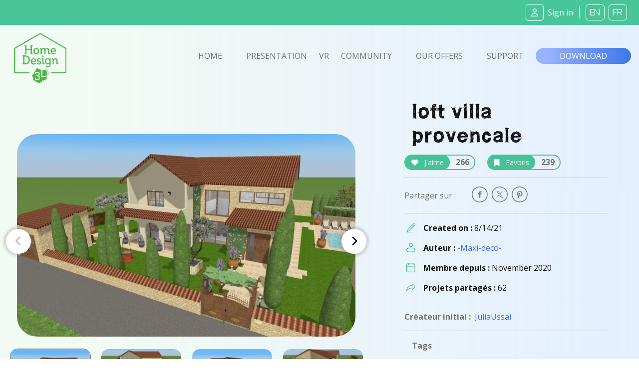

--- FILE ---
content_type: image/svg+xml
request_url: https://www.homedesign3d.net/assets/img/picto-svg/picto-instagram-blanc.svg
body_size: 2174
content:
<?xml version="1.0" encoding="UTF-8" standalone="no"?>
<!DOCTYPE svg PUBLIC "-//W3C//DTD SVG 1.1//EN" "http://www.w3.org/Graphics/SVG/1.1/DTD/svg11.dtd">
<svg width="100%" height="100%" viewBox="0 0 101 100" version="1.1" xmlns="http://www.w3.org/2000/svg" xmlns:xlink="http://www.w3.org/1999/xlink" xml:space="preserve" xmlns:serif="http://www.serif.com/" style="fill-rule:evenodd;clip-rule:evenodd;stroke-linejoin:round;stroke-miterlimit:2;">
    <g transform="matrix(1,0,0,1,-14863,-5333)">
        <g transform="matrix(1.77674,0,0,5.41193,16336.5,-43232.1)">
            <g id="PICTO---Instagram---Blanc" serif:id="PICTO - Instagram - Blanc" transform="matrix(0.109276,0,0,0.0358754,-828.778,8973.7)">
                <g>
                    <path d="M256,0C114.615,0 0,114.615 0,256C0,397.385 114.615,512 256,512C397.385,512 512,397.385 512,256C512,114.615 397.385,0 256,0ZM256,488.727C127.468,488.727 23.273,384.532 23.273,256C23.273,127.468 127.468,23.273 256,23.273C384.532,23.273 488.727,127.468 488.727,256C488.727,384.532 384.532,488.727 256,488.727Z" style="fill:white;fill-rule:nonzero;"/>
                    <path d="M325.818,139.636L186.182,139.636C160.476,139.636 139.637,160.475 139.637,186.181L139.637,325.817C139.637,351.523 160.476,372.362 186.182,372.362L325.818,372.362C351.524,372.362 372.363,351.523 372.363,325.817L372.363,186.182C372.364,160.475 351.525,139.636 325.818,139.636ZM302.545,174.545L337.454,174.545L337.454,209.454L302.545,209.454L302.545,174.545ZM256,209.455C281.706,209.455 302.545,230.294 302.545,256C302.545,281.706 281.706,302.545 256,302.545C230.294,302.545 209.455,281.706 209.455,256C209.455,230.294 230.294,209.455 256,209.455ZM349.091,325.818C349.091,338.671 338.671,349.091 325.818,349.091L186.182,349.091C173.329,349.091 162.909,338.671 162.909,325.818L162.909,244.363L187.345,244.363C180.357,282.284 205.432,318.69 243.353,325.679C281.274,332.668 317.68,307.592 324.669,269.671C325.5,265.163 325.885,260.584 325.818,256C325.76,252.095 325.371,248.203 324.654,244.364L349.09,244.364L349.09,325.818L349.091,325.818Z" style="fill:white;fill-rule:nonzero;"/>
                </g>
            </g>
        </g>
    </g>
</svg>


--- FILE ---
content_type: image/svg+xml
request_url: https://www.homedesign3d.net/assets/img/picto-svg/picto-twitter-blanc.svg
body_size: 57880
content:
<?xml version="1.0" encoding="utf-8"?>
<!-- Generator: Adobe Illustrator 26.0.3, SVG Export Plug-In . SVG Version: 6.00 Build 0)  -->
<svg version="1.1" id="Calque_1" xmlns:serif="http://www.serif.com/"
	 xmlns="http://www.w3.org/2000/svg" xmlns:xlink="http://www.w3.org/1999/xlink" x="0px" y="0px" viewBox="0 0 591.09 595.28"
	 style="enable-background:new 0 0 591.09 595.28;" xml:space="preserve">
<style type="text/css">
	.st0{fill:#FFFFFF;}
</style>
<g transform="matrix(1,0,0,1,-14374,-5483)">
	<g transform="matrix(1.77674,0,0,5.41193,16336.5,-43232.1)">
		
			<g id="PICTO---Twitter---Gris-02" transform="matrix(0.109276,0,0,0.0358754,-1104.52,9001.51)" serif:id="PICTO - Twitter - Gris 02">
			<g>
				<path class="st0" d="M1520.26,11.23C678.63,11.23-3.65,693.51-3.65,1535.15s682.28,1523.92,1523.91,1523.92
					s1523.91-682.28,1523.91-1523.92S2361.89,11.23,1520.26,11.23z M1520.26,2920.53c-765.12,0-1385.37-620.25-1385.37-1385.38
					S755.14,149.77,1520.26,149.77s1385.37,620.25,1385.37,1385.38S2285.38,2920.53,1520.26,2920.53z"/>
			</g>
		</g>
	</g>
	<g>
		<path class="st0" d="M14549.78,5903.89c0.21-0.29,0.4-0.61,0.63-0.88c21.7-25.24,43.4-50.48,65.1-75.72
			c8.95-10.41,17.91-20.83,26.86-31.24c0.22-0.25,0.42-0.51,0.71-0.85c-31.1-45.29-62.2-90.58-93.42-136.04
			c0.55-0.02,0.93-0.04,1.31-0.04c10.11,0,20.21,0,30.32,0c12.8,0,25.6,0.01,38.4-0.02c0.89,0,1.42,0.26,1.93,1.01
			c20.14,29.37,40.3,58.72,60.46,88.08c0.19,0.27,0.39,0.53,0.65,0.89c0.28-0.31,0.52-0.57,0.75-0.83
			c10.78-12.53,21.55-25.06,32.32-37.6c14.5-16.87,29.01-33.73,43.5-50.62c0.57-0.67,1.15-0.93,2.03-0.93
			c6.18,0.04,12.37,0.02,18.55,0.02c0.36,0,0.72,0,1.34,0c-29.79,34.65-59.43,69.13-89.11,103.64c0.27,0.41,0.5,0.77,0.74,1.12
			c16.41,23.9,32.83,47.8,49.24,71.7c15.34,22.34,30.68,44.67,46.02,67.02c0.27,0.4,0.44,0.86,0.66,1.29c-23.74,0-47.48,0-71.22,0
			c-0.16-0.31-0.29-0.65-0.49-0.94c-13.08-19.05-26.16-38.1-39.24-57.14c-8.24-12-16.48-24.01-24.73-36.01
			c-0.2-0.29-0.41-0.56-0.65-0.88c-0.3,0.34-0.53,0.58-0.74,0.83c-10.34,12.03-20.68,24.05-31.02,36.08
			c-16.43,19.11-32.86,38.22-49.29,57.33c-0.19,0.22-0.32,0.48-0.47,0.73C14563.88,5903.89,14556.83,5903.89,14549.78,5903.89z
			 M14760.08,5888.72c-0.36-0.54-0.61-0.92-0.86-1.29c-14.4-20.61-28.8-41.21-43.19-61.81c-27.38-39.19-54.77-78.39-82.15-117.58
			c-7.5-10.74-15.01-21.48-22.5-32.22c-0.34-0.48-0.65-0.82-1.34-0.82c-10.27,0.03-20.54,0.02-30.82,0.02
			c-0.22,0-0.43,0.06-0.76,0.11c0.36,0.53,0.66,0.96,0.96,1.39c18.95,27.12,37.9,54.24,56.85,81.36
			c30.24,43.28,60.48,86.56,90.7,129.86c0.51,0.74,1.04,1.01,1.94,1c9.97-0.03,19.95-0.02,29.92-0.02
			C14759.17,5888.72,14759.53,5888.72,14760.08,5888.72z"/>
	</g>
</g>
<image style="display:none;overflow:visible;" width="2400" height="2453" xlink:href="[data-uri]
AAAAAAAAAAAAAAAAAAAAAAAAAAAAAAAAAAAAAAAAAAAAAAAAAAC3dmhyAAAAEXRSTlMA3yC/EO+Q
cEBgMM+Ar1B/oH54G9oAAJxiSURBVHja7N1RcoJAEATQUQEjoMne/7JJ5SMVA2qsAqSG9y7B7Dbb
E+cCGdRVALCMY8nnGNOqdgUyOAcAi2hLPn1M7a1ACscAYAH7hHczTUyvKZBBvQ8AhsxXD3XxTUgI
Iw4BwNyqrqSz+zmhCwlBSAjwAh8lnd/zlZAQhIQAi3sv+bQxl4S3fWxSFwD8paDhmfjDe0sY6gOA
K/4qeu7LYSCFEW0AMJd9XdJpYlaHAhnsFLoDDCho+P8DdDMpjGkCgCt6nZ47lgsJYcRbADCDjOuL
bxU0CAlBSAhwh4KGO+o2RgkJQUgIMMp89dgplnAqkIKQEGByl5JPHzfJVmGgFhICfJFzrWO+Svk6
gE06BwChoGEt34qM/axskq3PAK5gVvQkytZncrD1GcBPRC8vaMg9obJJhwDAA8LVHMSFhCQhJAQw
X912iceEhPDyswlAWgoaplB1BTIQEgIoaFjNfBXRFkihDwAUNKymzMfWZ5Jog0/27iC1YSAIAuDm
aFmG7P8/G3LJNRgb3OqpeoJBeKTe7QFw/S1mZ62tz3Sw9RnAUPBiQYOwFWx9Bvjl7lvqJSghISVs
fQZQ0PBiQYPvgSAkBHin2+5zrucICUFICPBOR+E4cK6nCQlBSAigoCGuoKF7qyMjCQkBzFd/7h//
U2isvWCkj7+sAFxU4WqXr4AtarY+U8LWZwAFDTtnS23hD8tIGc8TwMU0FjRkHMsVElLC1mcAt92C
Eg0hISVSHimAyzh2n3OlEBLSQUgI4AJhUDGikJASQkKA6fPVfQVp/EDISEJCAAUNQRqPuDHSsQCY
e0QobL6y9ZkWCt0BJhc0xL1m2/pMiaDDjQDRGtOrwIMijT8zI2XUywGkazx/nVPQICSkjpAQYOgF
wswMQ0hIicwHDCBK43wVVdAgJKSPkBBAQUOQx4YGQkKAf3zvOrnzlUJ3WjwWAAoaYtj6TInbAuCH
vTvIaSAGggDoQziwGyL5/59F4hAFFAW4zfRU/SEby+3pGfUoqGBBQ3alKyPZ+gww6z6lZEGDkJA4
tj4DTKoNKD8/nnioZaTad8UA/6OgoWdBg5CQOEJCgKcuChr+TEgIQkKAqZ1MHc5XmauJGElICDCi
oOGtckHDg+uGCE1+cQAvOF8FNfPY+kyGU6E7wHe3nad4QUP4+CYjlZ/aBXjJP3zYpz6x4JWRbH0G
CC9o6DXRJCQkg63PANlFAc2+84lXiIzU6eYY4BkFDf0LGoSE5BESAuQOEDbslA485TJSs8tjgDvn
q9/dVjsXISEZPhYAChrKsPWZEG0K6AB+8Lo68Hxl6zMpGib0AF8UNEQmFInDnIzUqyMFYC3/6dFv
bIWEhLD1GZgucHStXUGDkJA4QkJguMABwtZf9sQLRUYSEgKjBZ6vOhY0PDg2RBASAoO97zxNBwjv
rhsiHAtgqENBQ0HnhgTnAphJQUNJib1kjGTrMzBT4nvqvgUNtj7zyd4d3CgMBUEUtASHXbFCOP9k
90gM/3VVCgh57Nb09Lj6DEx63DknFzS0fxkmJV54ADQuHV3QICSkR0gI7CkWNGQCCSEhEZn/JMDw
IzzUuxPs12eSkBAYU6yzPL+g4espJKQhsNcLsF3Q8LlK3jcknH1ZAWB+vnrFoojgDgKTKqsnAJtd
4ZGChnZLGZNcfQZmBD+O5Oar6/q5ISG0fQKwVtBQPCsbnIOZJCQENihoOISQkAghIbBAQcMxij8V
k5JvQAD5BcLsOY6/GxKKGT5Afb56XVnBdU8mhf+kANUndnCB0NVnarKfmQGqi2nl+aq5kcAkV5+B
MgUNx3ncUODqMxBW/BxSX08SEhIhJASyitXg0YKG+FTMJCEhEFX8FrLwUiwkpEFICDQpaDjUMzgY
M+lzAfQ8FTSc6n1DwvsCyPncOSPzVbJcg0muPgM9ChoO5uozEa4+AzXF+er3mlHc/2RSvVYF/tm7
g6OGgSCIor5wAEMVyj9ZrqQwv99LQWXVWr3Tw5riLZ5+QYOQkBwhIZCioOE6ISERQkIgpFjQsPaa
FhISISQEMopfP/YqC78fKPiYGU4B8n6enJmChn+CPWZMmqgHBhYEBwgnL8oWL9Ixaev+JJAVPF+N
9kHb+kyErc9AgIKGDlufadi7Qgn0FHOl1fNV8mEySUgIXFcsaPh5zRISEiEkBG5T0BAjJKRh+mcM
BChoiBESEiEkBC4LDhBOFjTEZxaYtDkKDDQEz1feyrY+07D+Xwk4rPixY3aAMH2tjklr60SBjOJ1
HecrW5/JsPUZOElBQ5WQkAYhIXBRMUky2Z19tEwSEgIHBQuTtgsahIT0CAmBc4Ixkjyh/HSZ5EcN
XKOgoe39QMH7BXDJ59NjgDA+Icokhe7AJV9Pj/OVrc8U2foM3FEsaPh9UR9iYJLZYOCM4vnq7SUs
JKRJSAhcEbwAraDhj707OIoYCGIA6Ad+cFW4cP7JkgAPeJ0sdcdA4d3TjkZISC0hIfAMhSP8ZrmF
hPQSEgKP0FjQ4IYrJKSYkBB4gMbgSNvz764bKui4A+IpaFhSmAYz6RQSAuEaBwjFB7Y+087WZyBb
4/nKKg1bn+nnHQAQTUHDGiEhHUwKA8kKv7bOV0JCJggJgVyNBQ2vAyEhC4SEQCoFDZMKf7ZkkpAQ
CKWgYVThwzsmmWcBIjUOECpo+IuXQnc6uFABgRrPVy60u9kwk+zEAuJ8FOZEBghtfWaLrc9AnO+7
jvOVrc+s8SoACKOgYZuQkBJCQiBK4/dVQYOQkD1CQiBJY9ekeSIhIYuEhECOxo+r/7L/dN1Q4ToA
MjQWNFhLZsyBUaeQEMjQuO3XOwx/B8xyvQIyfN11FDR4iccwAy5AgsKChlNBg63PDLP1GQhQeL66
Pw+EhAwTEgJv1zg7pqBBSMg4IeEPe/eW0zAMRAHUHyDRpEh4/5sFhBAC2iZOH3ZmztkCFnV8PdfA
Jgoa7K++CQlBSAiMJmJBw2thu4BPfpPSXADauHOjoOGOpgohOMkGGiloUNDwn1cpwWPvwCgCDhC6
eeHVZ3CYDTSxv/IK2RnmHsB7pMAgFDQQJSQ8HrhawKPLlwKwhoMK+6szsoeEaiWNvAgJgUEoaCDQ
3tvWWs2skBAYQsCvVZ+rmdNjYZCaWZcygREoaCDU8rC79tl1yrN1ASzwqaqg4RK/tMIgIaF7A0B3
ChoI90srJLyBYw3Hq8/AAx1qPG45f0h9xikMyjlB6mgbGMe0vyEx+6s1koeEuhpyTpBaF8AoFDQQ
MyQUBuWsmbUugDFE3F/N0qEvyUNCYZCQ0LoAuplrOAoaPlkpwqBbeBISAuQ4l/CB2slUd0cYlDMc
dkUT6C9iQYP5/B/Zr+NMBR9h1gWwzE+mU4tWqa/jKHTPOUFqXQAbJA99nP43Sz2zr9BdSGhdACsZ
ILzkrfBL9hNPgbFCd+sCWGR/tWQu/CUkJN8EqXUBrOefpoKG7nYYEiqdzfl3FxICTcwGvbN3B6kN
QzEQQLNoFy00kPtftmC6SEpjxyVgTea9Kzjky5ovWX31H9XfrTT10BkOCwmBXSxoMHx9rK9LGnvR
OsNhXwMHHuWNVKtigMCZfYu7hYTCY2CVBQ0WNBwvcGZf5f0E58vL8bsAfhggdGl1gsDLe7Ljzucu
PAY2qa8saBgjMCQ0k9/53IXHwGMsaDBAOEJgSKi92fnchYTAJr1+9dUcgT8gM/mdz11ICGyyoMEl
mzHe8lqgQkKtbyEh8AcLGnT6JwkcQjWTb1eD2WPgNxcp/EkOE1ilK8I7n7vmN3CXd1A3mOfJW+zt
uk3ncxceA6ssaLCgYZbAQt11m87n7v0MuKP9drIBwpkCwyIhoYXuJkyBW8Vf6lVfTRUYFrluY1eD
kBC4YkHDineH5g7lYZGT1EJ3ISGwUF9t+jixQ3lI6CQ1hywkBBZuT1jQMFdg4OwkFRJqbQKL7khH
R2K0wLDISWqhuzW0wMKCBoP3cwWGRU5S72omTIH2boN2xHiBYZGTtPP6nTW0wK3q+zIWNIwXWLY7
SUt3dOiGA9cMEDopZwsMCZ2kQkKtTUB9teJ84nhCwk6vN5LshQ3wb2hBwyCBIaGF7qWVtdYmsNDP
V19F+LzEMRxRWll/s3fvOAoDQRBAJ2ADYFnh+192RY6EkBx0Tb13BmS3+1NobQIvAhpc22cIvCgT
n9a5fqe1CSyfmnoQOQIvygS6GxJ6rAACGgQ0zBY4gfYmFeiutQk4IHTvM1zgkNCIubOy1toE1FcC
GoIEDgktNHdW1lqbwFmux34cEE4T2MrQBS2trA0JgXPc8t586qtAga0MqUedlbUhISCgwfZMkMBL
CkNCEcaGhICABs+/2QJ/aj9Sj2Q1+IIDbEgIaJgtMHbyrlavrKw/uS6Auo9Lq8lzBf7aLDR3VtYe
MoCABhuoORJbGX5OnZW1+weg7bDLXnKywFaGhT6B7p4zwLdux34ENIwW2Mp4LmTBGBIC7QEN3oaz
JQ4JLTRrlhsSAu31laOv6QK7pnoVzpUNCYHutQgBDQF+jzh6FQLd3xGSBmyzDaO+2kFgK0Ovwl+e
6pcDzQENvigTBLYyBLqf4XnsRkgaULFzqs+QIvC3p1dReuAgJA0oWDUW0LCNwCGhXkVnCpqQNMAB
oVdgjsAhoV6FvU9PHaCzvrovYgQOCfUqTnDZ73JZ4Q0IaGCQxxFHr0Kgu8IbqGvUq6/CXAJftH+L
xt7lB48F8M/evRxVEMNAFGUBKz5Vk3+yJAD7d9XnxOAa25LVI6CBlxF87yzQfXTAwZ+UgNk7pICG
oGAZVaD76ICDgzcgoIGMYiiSc7wLnoM3sHOB9Py4SZNwVHDAwcEbENBAR7BJaKmN1i4dvIHBHBoD
hFXFjVaxdLN2qUkI7P1u1fmqq/gcUK7kZu1SkxAQ0EDH15MjV3K0dukzBKydr4TQlAU71pqEo7VL
r/OA//089whoSCvOtAp0l9Xg4A3kNzNfteOCG62RMYHuXucB1wMaDO/kBTdaq851z+s84PS7Up+0
A4obrZGxzdqlcjowEp8soOGE4EarSeiLpEkIHB4g/DAZfUJwozUypqauog6cPV+Z5jriPdgk1A0S
6P6H7zdgjoAGXldxdeoGCXR36QOaD4mdr3YEN1rdIE1Cr/OAkwENivGHFDdaTUKB7iI8YF5x+1JA
mFJ8jaMbtDlCKsIDSE9pCWgYE2wS6gaN5sxaFsDhAUIfsWuKVVbdIM9DLQuYdvB8pTtzT/E1jm6Q
JqFlAcOKI/AGCAd9PTkKqV4wCECGXfcq8M5XR30+OQLdR7vDlgUgoIGM4l1AVsMve/dyhDAMxQAw
BzjwGSbpv1kaYLhL2m3BHhJHfmJ0hNS2gHl9h0MFDb0Sb+ModN8cIbUtYF7dDLSChmaB29XrvnOg
bQGL+k6G7hU3ExKOShwhtS1gmoIGsiSGhHbk6MILCWHY4+pjgLBbYEjom+rowgsJYdczMG/xfjXu
FrhpNXePpsP/nQfQqrGgwW9WvcReXM3dQkLZMQxpfL96+ereL3AwQ0io0N22gCGBtdgKGsgc2dfc
PbrwsmNYFPgdwIGQ1F5vQ/mjCy87hj2NBQ3mnkckHg5sztGFdyaENX0XRp0GdyRmRYbyRxdeSAhj
+nqRFTQsScyKhIR+uBwLoV/jAKHn15L3lUdI6NO7kBDaNb5fGdPaEjgDexcSKnT3ywXlAh9OChqI
7/V232Z04X17hxl1ozjerwYlZkXu24wuvOwYRjQWNDwP1gRmRe7bjC68AVPY0HcA9GVgUmJWJCQc
/btvISEs6JtzVtAwKvGoYKuOlnQICaFf4wCh89+oxKzIo9QtUiEhVGp8vzLmvCoxJPQoVejukAiN
bgoaKPK58niUCgl/+BxAtvOq4/1qWWJWJCQcbfI3YArNFDTQJTErUui+ev/OgCl82btjHIRhIAiA
aSgAgZT/fxaJFik1uzvzhsg+39mbXomvrgQ00DYreh1M3r+zlEGtxL3Iq3f6hoS2UsdFQ0Jo0nfk
c2GYzCGhrdSQ0JAQejQGNFiRiGzM+nAFuutsQo3Eg75IIQwJaSqtdTah0OusI6CBr8RwN49fR0tr
mclQpzCg4WaPIvZ2oe6rtrxLpVChsL467wfEPiizlRoSSqGFAol/FBHQQPWDMlupIaHOJsRLHKGo
r+j+wm2lq/fvdDahR2NAgzBs0oeEvuHR0lpnE2r03QR1+qdhSCirYbS0trZBCwEN9EvsZIg9Wi2t
DQmhQ+EDQhsTFQ85BLqPltbX3gcQobC+sgBR8qDMkHC0tL50MySECHWLjweEFN01FJY7WlrrbEK8
vva5+oqi1Ek3mldLa51NCCeggSGJnQw3mkdLa7dMIVvfyc6Rn7LvXezRaGltSAjRBDQwJbGT4cQg
0N2QEOLUHeu0zun75M28XTa10kEYAQ3MSexkaFYIdP/1PIC/dT/7eEDItUdgJ0OzQqC7xQ6SJO40
lhwWOxluNBsSev4AOQQ0sCmxk2FIKFPZ8wdIEflg3XrDaCfjw9695DQQA0EA9YJZEAQa3/+yiC0j
IaIoSnfXe2eIxnZ/KgLdQzccZKRBPx1nfQU0kNok9HjwqtQkhB7GveVMAjO6SahYERqD5t4NzUwM
aPCYY3KT0O/bw9K9G+rr2CMxBkz0uLNihdEIwX9Q3m3PI6CBO5y7HzuyqcXLvxzu3VDJxICGc8Hw
cWdFWtV7924obeL9yr9GMH/c2RpH6oaDezc0MW4KQUADGePOAt01Cd27obCOB4v7FT80CReRGw7u
3dDBxIAGKddkNAn91L0x3buhqnEjnj4vBJ2zshpSi5eahFCdgAboPI0oWDK1eGnJB2qbuEDoxCHp
uSHQPbR46ZUJpU28X3m7EdUw1yRMLV4azoPKxn1VLBASl4kkWFJWg3s3VDOuLu5+ReA5a6kjtHhp
VALKEtAAA85ZO2OpxUvDeVBUx6PEW57fnLOCJWOLl5qEUNK4zWSrM6Sesx4WAt01CaGMlueIDwoX
ztm9D61xM6lXXwv4JwENAhp4vs/dz4d2kED3i8OvAl7gTUADDDpnVW+NTUjwgBLOPY77FcnnrJ0x
TULDeVDAwIAGUyhEn7N2xlT2JXjA6w28X+33BclNwnPxsNu03R8JHnyzd8fYDYNAEEBdJEXkJrr/
ZVOky7Ng0Ytt0Px/BZAtmN0VfeltUgY00JMeEjpjmA4oJIRTDGhQ4ktLekgoDkodNGtXwCSuOKDB
PTi/or+D7jFw/rQrYIzyEvW9vNi2L0gc9A++9otRPgFt2VMUDWigJL0YRyutGTa+gA9jNBAqMqAk
vBjHxwxc8rvhhyrvVz64RVl8MY5uj9QeUrsCzjCgQYUBRekhoYHuqT2kdgUMcyb3fkVdfEgoDhIS
2hVQZ0CDr5lS4kAiDortIbUrYIRjmZMZ47I79tUkpsbDQkIYZECDAQ0UeWZ01QbHwy2fjqLwlwZC
fyWMib/1Nbo7NR5WTAFF3q+EIZwT3rFvoLuQ0K6AjvRqEg2EnBLese9mNzUetivgDbarXXh7v+JY
ekhooHvqyouOocaABjUFvN2SIaGu/NSVFxJCl7OYAQ3MYcWQUFd+7MoLCaFAy7EBDUzg476vx/nD
wVRICA85iDmLMYslx3oLCVNXXkgIPQY0GNDAJJbs2PeIpK58y3YD/EY4iDGNFTN2l7ypKy86hmNu
uQ1oYCpLjvVWcJO68qJjOGZAQ9v3DXpcA7vnTV15/aXwkPerrrtbbvpERUJCA92FhPA8K3aYG9DA
D3t3kNowDAUBVIt2UWhLff/LFkICcQLZxIs/nveuUBx9aaTpOJFRkUJ3XQ1CQrijoMF8xTyRUZG1
VKG7kBB2FDR4Z8w0kVGRtdQ2VUgIVzbdLu4yUmRUZC1t/cv7N67wREGDggZmioyKhIR+SW1T4cYD
QssFI0VGRQrdZQHel8IyX3kVxWCRUZG1tLWlQwkt7Clo8ICQsSJDQmtpa0uHkBDu1McZ5itGi/yq
rKVCQgebsBQ0KGhgMCFhrciWDgebcGG/ZSPOeJHvyVxdbJ2t/Z7CWpYBBQ1EiNy6eHzbegFPIgBX
HhBaI5gu8j2ZQvfWC3hKaMF8JeUgQ+R7MmupkNCmFQ7woaAB9oSEuHnhYBPe9bedjvmKOSJDQoXu
rbO1g01Q0OA6JhkiQ0JdDbWztYNNsMnyoJgMkd+Y3qPW2VpICAf53c5HQQOzRJZO2qa0ztZCQrDD
coxNhsj3ZELC2tn6hZ8F9BY0iDYYJ7J0UtVJ62z9ytcCKj9+Z9jMFFk6KWtvna0dbILjawUNZMjc
y7jS3DpbiwhAQcOjTwUNjBR5kOE4uHa29voBzFfqEckQeZDhwYhCdyEhKGhwaYTJMg8yhIQH+N7O
RUj4z94d3CAMxEAAzAMeJEIi/TdLAUiBB49b70wPSXz2eQOFAQ3qK9YV2ci4GxIKdDckBAENIlpY
WWQjQ7fCada/yKBgXuFGLskiGxm6FQLdPxzetSCgAdYR2chwpbm2trb9ABYIfQfIENnIMCT8g1ti
bW37AdRXAhoIEdnIsDvSmoPmQgYIaPARIEPkkFC3ojYHzZAQKl7y6isGiBwS6lbYK1J2g4AGWFrk
eoluhSGhshsKD1IedYJk3nbWrWjNQXOshenXbAU0MEVkI8MRxrvXYhG0XbUU0ECYyEdQt8LtV29e
ENAAK8sc0gt0b11xEJEGv3mc81ggJEvkkFC3wpBQ2Q0X9mEtavUViSKHhLoVhoTKbqgKaHhtEMaQ
sNa0kGdlN8ytr/zVnUD7mWjf6OxeKrvhm+McR0ADkSIjkWQ11HYvld3QdXRyA4Bckacdge6tKw4X
jg2YGNAgX5pQmbedPXBOuspuGJ/AYvxPtMgH0pCwtnup7IZht2oFNDBWZCSSQPfa7qWyG4oWCHWm
SZb5mdU1bu1eehVDT33lbiXZIj+z9kpqu5eGhFAx9BfQwADPM5BkydrupSEhFKytqK/e7NzLkcJA
FANAH9jDVgHF5J8sAVDckdSdgsefseaJBrfI16yQUKG7s3nQXNCg3Y58ma9Z955N74fnBZMij3rY
RTMg8jUrD1Lo7mweKGiAX5b5mjU0ptDd2TwoHSD0gKdE5mvW0Njq30upApR/XylooEbka1ZIaLZb
SAhtN7EBQrpkhoSGxnQ1CAmZ9zp1fF/RJPOMpDzI+JFFwTgFDfDj7ieQPEih+4c/z2aWtO2Q7JIo
FBnjy4OEhE7HsixzQklBA1syX7N2OrNNs+a7IfS57QZmTeafZnnQ6hCpAg9Q0AAZIs/i6GqYHSK1
KFjXdue6e6mV+bPZ72TnOCwKNj1OHQUNlMoMCeVBQkKLgkWFBQ2GgKklJJwVOURqUbCs8Pvq/F9Q
6hYZEip0n82Hv3td0K1t+ldBA+Uyb1ldDbP58HfPC5q17Yl8X1Ev8iyOQvfZfNiiYFRjQYMwgm6Z
Y78K3W2ILQqWZD6pnZxkW+bAvpBwNh+2KFikoAECRYaECt13L72QkD2FA4TuVwZk/nr2c3n20gsJ
mVP4fWUshQmZIaHu7tlLLyRkTFuab4CQHfeTSHe3kFDowIK2eRTfVyyJbPUWEr7Zu2MkhGEgBoAU
UEBmMuT/n6WnTiNp9wuZxD6fT5l99P7LzxIBDRAss0CS3T376HWO2dF2VVJ5zJjMVG9/sZp99DrH
zBDQANkiU73duJl99EpjVhQOEPpysyWzU2Qsf/bRaxKyoXB/JaCBNZmdImP5N3hfXTQJ6dH2dhog
ZFJkp+gl0P0G36uKJiE1PmXny/ZXbMrsFB0WU1NKmoSUEtAAHTLDgi2mAt1d8aBTW+njgJldmane
btzMPnpDSnQriwEW0MCwzHJJQXSDZ9mX3HgpBcrqHrUP0zI7RQLd3aU1XkqfxoAGDQd2ZVZMAt1n
YzoUytQqeyUVPqzLbBJaTGdjOjQJafW5+ghoYFpmk9BiOhvToVamU2NAg9scjMtsElpMRUY716RI
4/7qeMC4yHEyi6lAd59zikR+hwU0QGOnyGI6ewPPhQ/6ZHYS7K+gcnZFoPvsDTwj4bRpDGjw21iI
HSezmKqbZdBSIbPIdU8WWpuEFlNNQueaNBDQAL0y6yeLqU+7c03yNQ4Q+jpDdpPwfDC6uXauSY3G
/ZUhJAhvEspq2N1cq5xpIaABup1XIoHus5tr55qUKBs0sb+CkrfcoIom4b+XJiFBfuzdMU4DQRAE
QAc4wMgS9//PkoMcICGx3V31h1vPzsy2BTRAvcznZIaEf+F5VdHXJEfZ9ca9F3oyJ+1SzhbXznfy
ZR67AhpgYkhop9kpr69JqLYFSEcyVPUxBB/NFteGhGQT0AArMvsYgo92i2tDQpK9CWiAGZl9DB1p
ge6GhAT6vOqor6Ar8U7wkcdM5hTEKQxouAtogFcekSuX2hUC3b1kIk1hfXW934CuPoadZu+ZPH4g
S+afZ7jWwFofw07zbHHt8QOR2i401mGh9LM3JBTo7rQnSGNAg0kCVPYx7DTLajAkJEbbt6ZnDMVD
Qu2K2SA0Bz5xyrrFAhqgeUioXbEbhKbqJkzhA0JrGtD7ukW7wuBCQhoRCusr3xo05wtrVwh0/+6u
6uY8mVdYAQ0w3MdwhZp94/DS8waHCV3CUF/B8LKzJYDdNw4S0kjRGNDgIgPty85iWFyvVd2cLXQ+
YAEWxg8B7QpDQlU3RxPQAOsMCXeV/QKoujlI4QNCxy5MDAkFuu+2Lx3/nK+wvvK6CH7t40okq2G2
fanq5ngCGoDcRCSB7rPtS78AHO7R9YLE1wVby87esxgS/vC4wf8T0AB8sXcvuQ3DMBBAs0gXRRsg
vv9lC3RZo7YcBBDFee8MivUhOVk6EUmRMPf50qmbwrrdW/y0IC4RSctl7POlUzeFrXljFdAAv+yy
psZsBlrzKKlZZ6NvLSTusqIlc58vVTIoSkAD0GCXFS0Z+3ypSEhNzX5PPrQQGtvi4Vqgu8s2lTQb
GxHQALG7rGhJM09/fSgSco2AhkPPG5C4y7pbCXQX2EMVHc9XX24sELrLmhoz9qRjhCLW/N8xAQ2w
Y5c1NRb9fKk1j1rW/IY6X8GeXdbUWPbzpfwOKukY0ODfpyB5l1UkfIPvrRVFQgYJaPBLgv944DY1
lhs1q0hIGQIagHYtmgpCuVGz1gRFdBwg1H8B8Xcwz9jqG67eXOR8JWYQjthlFYQUCTXnMt2ar/8G
COGIXVZB6D3uvYqE8js4oX/V+QpOacVREMqdItU/wnQCGoCuRUJZDW7h1gSjfDV1tsKw+CKhglBu
1Kw1wQsMBykKwAhFQgUhRUJrgmEGCP12YILPbUkKQgLdrQlGOF8JaIBJHtuKFIRyC8RC/pnmLqAB
6N6K87iRWiC2JpjlubXjfAU76a04xl7MQ1kTnBPQIKABrgqf1xforkhoTfywdwc5CsNAEAB92QOs
hMj/P4uQOECQHbAQzGSqvhA2jt2eXjbYkNiVwLuEhArdhYR+E3zTadkfBQ3wTEho62XN8JtgxG5E
QQPMEBK6PFD42QsJeYWCBke+MMHssa6GugGxFYMhfyjeoBBD0v/+4Hy7bkAsJGRb+cJABQ3we0nH
Y5R3CwkFx/QoaBj586cCA+Xn9R1xf0LOgNhvggHfV5sODegyIaO8u/CzFxwzYthWQQMEkTQkdOWm
7rMXHNNjC+L7CgLJGRKay6/77IWE9ClocPYPYSTdpZnLr/vshYR0KGiwCYFIkgZFQkJ3TISEPFDQ
oKABYkn6IjFsrKvB/pwHBghdrIBQkh6FW03rPns3TFjxfbXt1IDXlC/1duWm7rMXHLMmPDdACAEl
DYpcuan77IUgrBj/8H0FASUNioSECt1Nl3KjoEF8DhElDYq8M2zWhYS0ZsNpNwphJQ2KrKZ1ezqE
hNxRwKugAYJKumezmlpPhITYbXpRQmDHJSWrqZDQsSZNQYOCBograVBkNTWTroKWzzks+2OAEKaU
D4qspkKRlX/3eZl13Ndxru8rCCFpUGQ6pu4VPBW0XCloGDo3YIaQ0GpauKdDBS2+rxzocmHvjpET
BoIgACrAAcZycf//LClFSCnYuel+g5FOs7djAoQOCb1NDQnFmmjdVdAAcxkSFtvr1SLWpP4zQ0ED
TBI6JFTo3nu6FmuioMEPAQKcK5Kuht7TtVgTvwCPRpgvdJtMDF58BU+sSXPXsoIGSBG6TabQ3ZDw
0/2A7gVCVxFhlNBrnpJwhe5iTZyv3j0OYJLQIaFC9+LTtVgTW7QKGmC+0CGhS83Fp2uxJr4tnK9g
vtBHjesGvadrQ0IUNAj1Yb7UGEPhS+/p2pAQBQ3yW5gvdF3ZkNBVFC8Zep54Chog0N+K5J/G62ow
JsECoRsTMFho5aTmI9MSi+o4X/m7h7lCYwyXmotP177kMRW3QAjzhcYYLjX3nq7tPvCV59qO8xWM
FhpjuNR8gfvaid0HFDQAg4TGGD8eLb7pDQnZPav3mQnJQh88D3lFbxOaISHVzboKGiDEuSLJK7x2
DAnZOqj3BIRwt9Bnj7xCofuH8wAFDcAYoTGGvOICt71W1/8P2P2v3OMPgoTGGArdL/Abml8qSGP3
WxAKGmADqXedFbr3LjkoSKO4oMEWNcQIHRLKK4qb0GyuU3u+8m0JQUKHhPIKC1Yv9u4dp4EgCAKo
AwiwLcTc/7IkJCDheKvqvTOs5tfdtQ7dvPR5+ghogCCpRULvFYqEDt3M3B8ENECg+4nkvUIPsEM3
WwEN0kggzPNEEgYz/H7pB21sfdoCGiBTaFSM1/LdIQeHbqYeZwU0QKjUXgWB7rtDDg7drA0Q6oqA
RKG9zh7MVVIcuhk5X/lZAWQKDUTyXrE75ODQjYAG4PpSi4TudLvvlw7dtK1nzlfQKHST1ZUw/H6p
SIiABuD6QmduZEu67ysS0txW6KuGdG+hm6xsyd33y3983ZgWelkU0AC1QttCFQltSTrz6B4gtMpB
uNBAJNmSiiq2I5rPV64MkC51kzU2JtBdZx4/Pk4fA4QQL3WTNTa2+36pM49f7qG9pM5XUC50kzVg
M/x+qUiIgAbg8lI3WUVCge6KhOSuYO6P0C91k9UDKqtBkZCyyFwBDVDleSKpCNmd/ni/31gT2uNg
aYMNjxNJRUigu/iOdY0BDSZ4oEfqJqsipEioM29b1+drXYM+oauUl3SB7i7/01IbSAU0wI7QThwV
IUNYxq+GNQY0+KsmlEktEqoIDWfN+iTWNZ6vHm4I0Ca0SKgiZA7LJzErdDpHQMM3e3dwgzAMxQCU
QzkgQUX2X5YluNh+b4VEpY3zDYwJDQklQkJCW2JU14eB9yuodQkJd3VdFXaJZUNjQYMiN6h0n0wK
3YcTYltiV9eeVdAA1UIP3HU1DCfEtsSsrlNXBQ3QLfUmjkL34TFSW2JU4wCh6w7QK3Vc37m6wMWW
2NL4fqXVD5oJCYdVFbrbEuUUNABZUkNCn37Diy8kHBT6Kej9CoalhoQuLwwvvpBwjoIGIM/7ZNLe
7VhASLii676gDwJYEXq3QXu3kFBuPKLrqFVBA8xIHdcXEqoWsiUmpD6i7FWYl3r8rr17ePHlxjsU
NACxQju93bkZXny58Ywr9BKDAUIg9wTeYP7w4gteVnxPHe9XsCM1JzKHM7z4QsINhQUNTwUNMCQ0
JxISDi++kHBC4fvVeT2AHak5kZDwD67QxRcSDrhPHwUNsCX1OeZZpWXIcGmv1C8/nwBAfqe3OzfD
iy83LtdY0ODUHeakdnq7czO8+H7BunXtSw8smJWaEzlwH158w6XVPqeOggaYlJoTCQmH//JbSFis
cIDQ1oRNqefxT2fuuhqEhH0K369MYMCq1JzIz6lxLSFhndTBZkPPQFFI+GPvDnIbCWIgCM51JSxg
/f+zvhu+G5WMeIOgZpPNGsepQHeTmJhWxa++gvNGv6rqODUk/OH9MK0Y0PD/Ae5avTUaEgp01ywo
WX0QKqABqM2JHKeH3+BZLu0R0ADkrM6JHKeH3+DpF9QEFwi9Y4DzVoeEjlNzGQm0FcH6SkADMDsk
dJwaEupqNghoAJoMCQ8zJOTPvUa76OorwJCQWlCHrmaHgAYga7VB70/scHnt3UtF6yGgyx+QmBMJ
dD/8Bs9nKiNWnygIaADCd0iL0A44CbTjVm93/peA9DKZ49SQUFdzmoAGIG71Guk4PfwGT/dg379P
jwVCoDAk/LwezpbXuprrXp8e9RXQGBJa17lcXutqbisGNHw9AI0uhuijw+W1IeG0Yn31duMDMomT
At0Pl9e/ej9MWP3LEdAA3PhehSGhs84rmEWpql73FAgmTgp0l9Vg9WFPMaDBDw9oJU561Xy4vNbV
HJX6wfknAppdDH35y+W11YdJAhqAU1YvlaKPDpfXVh8WFRcIVfVAsIuhNS/Q3ZBwSLG+srwKJLsY
Hpfa6tJO2JFaWhXQAJS7GBoWAt19cXfGN3v3kppAFEQB9A3sQYQEe/+bzVRBsEXFqrrnrCH0K+tz
M6qUV18Bx1z2njQsBLrf2tTcVQloABK17WLYatZZkI/WQtdbGlugQGYXw5DQboxHrwMBDUCqrl0M
DYvkKwf5aF1MPCC0oADMHhJqWBjfyEerbmJ9JaABGD4k1LBIjkJTc7dwGjWEdkAIhAwJNSwMCdXc
tXW9UlZfAdmrzhoWwVFohjcNCGgAwrW98/GtC25gOu8qb9SGn191QNKHUFZD8pWDmru4rtudKnhg
rfhVZ/fS3kE1d1Gj1vt8cIC0b6FAd0NCT2BJEwMa3NUAhoQkXDmoueuaNXn2tQHyhoQC3ZMbmF7B
sn73cQQ0AFlvrKue4AamIWFVAwMaNgcUQFYeknDJ5AamIWFNA+ur/WcBZPX0LZ4mNzDv2QwJn+bX
moAG4JatVENCT6LFvFpGlevqKyA4D8luhKwGNXcdEwMa1OxA5Bvrbiy5gWkxr5hRf0k+MUD2l9Hd
WHID02JeLV2XOQU0ANe8se7G4huYhoSlDDwg1BAFct9YHfw3OE0KdPcmHqW+euhvAcT+05TL4mXn
ScdfhoSHuUZ1QAh83nlvSgqgQHfP4tcJaAD+2buX3IZhGAig3rZBi/r+ly2yDCLJlBEkovneFSz4
oxHHXO0ZKxJS6K694xwFDQoagBbPWJGQDQgH81aQdgzZKgKaPGPNjb3M134h2juO+ThT0AAMCAn9
7P5V/vYL0d5xzAyykwfAgO/Qu5vNfCmPeGeWggYFDcCIkFAkVLxs1oqYJ102QAiMuFWKhAQ9VsQJ
StS8XwER/iYmElLobkXEKWjQXgwEOIjjlmgvQotRlPcrZzqBMAdxFLqXniPV3jHJL7YUNAAxDuIY
qy49R2pFBLldWDfABCGhQvfqc6RWRJyCBuMRwAQhoUhISGhFDFktFg0wz66/rf3Sc6RWxPt979ej
oAF4Ylp/v23UjYiFhDEGCBXUAhN8mLo7lo+I5T1HvF/5RgPOcLTC+dTSEXGT/4A/UtCgoAGYZ1pf
fbeQ0Iro8h7u/Qr4uLTT+kLCyhGxFTGmoMF2J/BxaUPC3426V19s3GGJOLAHrCJrSGgyv/LVFxJ2
2eRU0ACsIW1IaDK/8tUXEnYZILRMgDWkzQBs9Fe++kLCFu9XChqAhWSt9BYSVr76QsIOBQ0GCIFV
pJ3W9y1a+eq3/GxsChq8XwGrSFvp7TRF5av/z94dpCYQBUEAdZEsNEGY+19WBREcRBxxUWW/dwXD
TM+v3xWx8SMKGhQ0AEFqv1Rdupn864uN11zPM4ADWWpjIpduJv/6dkvvOdlU0ADEqX2YCgl1HTmj
uFHg4WkBpKmNiRS6C4OEhFcKGizFAHFqYyLvU4XuQsKP+1HQADA9JvI+lQcJCS+0o5mvgEi1MZH3
6eRf3yr+lYKG5379VQCbiImEhI4s1v7slpqv1vY7gA3ERO6uTr+EZ1vs447L91HQAGwkJvI+nd7U
oYD2zJeWRwSQrDUk9D4d3dShgPZMQYP/UQkEq/109T4VEjqx8Gfg+QDEEhJOVtvU4VDTtoOCBiBc
7dNVofvk+dqhhQVCa8ZAttp8wEN09CU8127MVz6+gGy1u2QK3SdfwlN8pKBBQQMQrnaXTKG7kNCh
pgHbfAWkEhKOVnsJz6GmggZJMZCtNiRU6D55vnao6be36wCEqw0JdTVMnq8dajq9VNAAZOv9kNV9
NHm+FhJaIDRhA9lqCyflAaPnayGh+UpBA5DtfyklJJw8Xz9y2PGS/fJ9LBACeWoLJ32y6mqw+fCG
g4IGgCf04bh0MXq+dqipoEFBAyf27hgHYSAGAuAVoYpAyf8/S41EQUFx6535QkTiW58N7C02xHCt
ubm+Nvng3p0LmcDmYkMM15qb62sf2q5fuwUNQJ7YEEOT0BdXk7B3M4fXALC92BBDk/APjtT6WpPQ
ggbPHNhc7F5nw0MWumsSFhylXBQAQuWGGE6v2kbmySrXnjljARFiQwyJhcEy69GKFzRcC2BvsSGG
a83N9bUrz+X11emABewuN8TQJGz+wySTD78773EsaAACxIYYD2dYuxrceh4cUquvgHCx71+JRfMu
NE3C4gUN/t4biJDbJJRYGOBXchc9Xz98IEzsDLfEQpPQl3foj9uCBmCC2JvOEgtNQr2jtgFC88NA
kNgxI2fZP3jdc5yL4fWVRwwkyQ0x7GpoHnMQb0w9ORkgBKaIvQlroXv1mIOSu6ZyVl8BoWJvOkss
mnehKbktaADYmyZhtUlRh5I7PZY2JgqMEvs2lli4rKPkHh5LGmoBkj3vUM9FcYKp5J7/RIWTQLQj
9oWsbdCcYH5xLSxoANhG7DokC92rxxy+eK12x6SerwFCIF3sTWcL3bWUlNwfrnsc9RWQK3cdkiZh
c4Kp5LagAWBvuXNHXr5v9u7duIEYigHgBXagT+Drv1kHSnSjBgRgt4WjTA7BBy/fYDpyD5yvbgdA
sNgt1uDY9A2mkLD2LlJBA9Ahd4s1wD19gykkLH1N5/cNtLifqbRLLt9gCgm7CxqGj8tAjecZSkio
0P3id/RdXu4ttB830C12i1XoLl1SSxn8HxkUNADlcrfY2UzoOBS6e7fTO0A4PbAANIndYv0dVug+
/y6v8Hyllx+oEbvFegk7fYPp6Y6CBoCvlrvFCgnt0dMhYe5P1/kKmBAbEip019WwHBI2FjSYXQGq
xIaEe5nQizl/C6Lrw01+QGDAT2zSsJYJXSl0n14QChoAvl7uO5ytTOiNkHB9BK1wgNBgMNAndosV
KUy3zQ7v0YXnq6HTMbAj9zmHR7Gm0RbLO3IvnQ0QAlty3+HoapgeJB1dEE1HYucroFtsSDiTCX0w
SDq7IBQ0AMTIDQlHMqEPbkRmF0Tuj9VrSmCQkHBa05ue+gVRdN+ooAEY8DxTKXRfzoj3QsKiT7Xy
yYBxscP60gWx08XjaKagASBM7jucpf7uCxnx3oK4nX0MEALlcof1FbpLnkYWxP3s43wF1It9PCsk
nM6IhxZEY0HD3wHQLjckVKIz/flnQsLG89Wj9TD8z94d5LYRQ0EU1MJaOEGM6P6XzTpAYhu2FtOP
VVcgRp8zTbYAEiFh/mr+P1j+40LC0EdGBQ3AWWZDQve8j17+Q0LC0jE5Dy5wlpfZlKjf3/0/QsJT
QsJiQYMSO+AUu43eQkIdAO1upVKC66kFzrObQngXfoLfj4x7LCRU0AAwbbfRO3nq5gOW/5jUuHiB
MBjjAhQbvf1cH7387fypuL9q/6URQCgkbF7Nf5/lP+OGmoIGgHm7KZGQ8AleQqO8ExKGtr32V8C5
dlMif7rxBD9CXQ2VkFBBA0DC7uvy6w11ALmQMLQiub0vwBkHPiID9YsUujfPUStoAKjYbfTunLr5
PMvfHuTFC4Ru/AKn2s0kJA8K3VtXS4v7q8SHRYCzUqK7s7MK3UtXS0u3Ol0gBBhOiX6OD9RL2K3q
yKVRob2u/RXAdEg4PlCvYbeqIxYSKmgAqJkNCbcH6lXsVnWkQsLd9xzHJAFyIeHyQL0MIeEVlD4k
hu51AnzP22OVQnflS395u23afckp7nYBpESzA/VSQunUffObZrGgQVEdwHJKpND97FN4jbG++/yJ
7wGqJ0AmB+rVlAKqxYPVvx45ChoA1kPCxYF6OaWQcG+yBwsatAADzIcUgwP1gkLfUOa+aQb3V4/X
GwB/2LuDlAiiGAigbnUQnPtf1q2giDurKu8doaFn8pOf6vYhoa+dnS6w63uavTu8AhoAtoeE1sFP
F9jlPc2l+2/qK4Cf9H5qVqD76QK7uqe5GNDw/gLAF2+1R2kb4YaEpR2UpafudQSYWyUzJBTo3vmR
4aHlAgENAIN5kwLdTxfYtU2UwQXCrhtwAL9w39av+vkCu7SnOVhfOesAbPUw6sKPEvUW2J2LDwIa
AM7o7WGUhR9l6i2wG4eES/Ws+gpg9TffkNCd664hoYAGgEt6pxZN4UexllIDwi8DLT3qorYhwL/5
eLaKb1k0WAp0z/63H2oWCmgA2D5YN9xrjjcU6B49rxp6zqb0AOM9DAOK2wV20+KDgAaAe3rP1oaE
At07Wiqvzz0WCAF2exjO0LIaGtLRej/7qb4CODkkzG1ZNOkNQysZEgpoADiqd0iY2rKo0huG1lFx
L9ZXD/cfAf7i8WyV2bIoMzQkTExH6327BDQAnL3oHNmyqDOU0ZR3Nai3P+ytAzjcw0hsWdQp3nP4
5u0ly2JAgwQ6gAMXnWU1nN5zSE9H6z26mMsDHL/o7DhtjhVbcfcO35umsADJek/aYS2LTktDwqCK
e3GBMKqABShgSHjaUKslp+JerK9cegS4MyQU6H66hZlbcQto+GTvTnIUhoEogHoBCySI2ve/bKsX
bBopA4qUGt47AnKwU+X6AWCMZWZlarx3CTNqk7DQxTbnK4CWaUgC3XuXMP+7h2gSVgxoiBaCAZBC
4ovOBsc1CaN9Ka/Qz+k5A+iahqRJ2LuEGfAkUGhqQEADQN9LI2abepcww524Kw4QhhkeAEgn8Q7r
z791CTPatbyK5ysvMQAtd9ggk2O55S1hBmsSCmgAoMgOGydeMrHEJcxQTcK8j5HzFcCbV29NQiXM
WE1CAQ0AFBp+Euh+gucs4zmOENAQuOMKUEHe3eHyybESCgW67y+6qAJGPawCFJJ3hxXoLtD9+mt5
hX5A7XcAG4Q+hhJmiHOBgAYAyu2wmoS9S5gBsjtueadEDBACfLDDahKe55a3hHl9k/BnluN8BaBJ
6DKuW9pfNAkFNKy4C2gAOM1jpiXQXU7mgfXgfLXpMQA4zWtmJdBdoPtl62GZ9agJA9hhTZRrEn54
jVVa6x4ngDV2WE3CIdD9i+wOAQ2mRgC2uIbz565J2PqblEeyO1R9AzVYAXpIvF1469bu2rse3FsU
0ACwhyahQPf2cbMH1oMBwgi1P4BmEjcJbQyt42Z3rQfnq03LAODNRz80CTUJ964HAQ0CGoBf9u4k
t0EgiAIoUiQPWJbS979soqwYgoGFTRX13hHcIBp+1zcH6Ftang02Da9DQptR9xDALo7h/PH3HqVD
4i3Xg4KGKP1hAPXkPYZjvrz2JOmr68Hv1NxAALtJPjRQmyTdcj0oaFDQALCPkFChu5Bw5XowQNjM
4QLsJCSUcSh0X74e7K8UNAAcLnFI6JRu7fX/UEh4b+djgBBgxvNDoXsnJP5cSNifZwdqfwWwygle
B0mExEshoYIGn34BAkg8g67QXUg49HRzOLwIEEfiWX0hoUL3oXv3y+c9BQ0AMSSe1VfoXnv9Z6Gx
X0auDhBG4hxE3FF7/f8JjRU0qI8DiCJxSKjQvfb6T10NWArVAeJIHIV4I6+9/u9LwPp2PgoaAFYJ
iYSEnUL3mS8FDcu+OwA28bau1UdXw9jV/mrJw8sIwCYKvR0rsf4zvW96ChoA4sjb+GPwvPb6z7/T
OJVmfwUQRuKQSKF77fWfuiho0BkHEEfikEhIqNB96Fb4XnCTAISTOCTyci4VG02Wlh35UNAAEE/i
kEhXQ+2ujqmLAUKFvABxJA5GPD8Uug/d7K9GHh0AB3q2tBS6CwlHnzQVNBggBAgjcUgkJFT+9MPe
3eQoDMNgAIXSwlB+RO5/2dlG0aymLOz4vRsUgerE9kfvpcpUXwHEkbhJJNC99hje6C6gwQ4IQByJ
j+/W0GuP4Q22pfgH4JcBEEniJqFA9+JZHYOLgAYBDQBxJG4SCnTXJOzdSj+9BVuAYDQJa5sn0H1b
BDQIaAAII3GT0DBv8Qr74JXmOs8SpQVCgHgSj6HIaiheYR+70vy06aivAAJ5trTMm9QewxvtAhoA
iCPxJplAd03CzqN4fXU/ARBI4l0qTUKB7r1rweF+AQ0AYSVOWxToXrvCHv3Ue2QNc4C4EjcJZTXU
rrAH57VsQINcOIB4Ep/nBboXr7AH12Kbk7rlAKElvsJwcK9dYf+nSfhq0xHQABBT4leOJuEX3Nss
zmvFBcJNQANATGviKwzvlj9VTd18Fayv2vsEQEyJ4yZNnwh0770FNAAQR+K4SfvptSvswbYUGTdT
XwFkkPkKQ6B77Qp7cCkW0CAMDiC0xFcYmoRfsM4T6H6b8hjh2w+QVOIrjM+Jw/ZpmmfbMuG2rIAG
gKwyn+79zW3tNLTBpc4CoaRdgPj2lpbXjED33q1KfSWgASCDZ0tLoLtA9862C2gAII7Ec84C3QW6
dx4zl4/qK/hl745yEwZiIICCmlJUKlTuf1l+wSdgxu/dIFIkb+z1BNIE1yA/C1n+y6ThIqABgM8R
fM/5Zlt996LDcK19MgENAIGC7zkLdN+dhjacj5YXW0ADQIHgIaFA9+VpaMOl87FszgJkCh4SmpgY
Er66CmgA4HME33MW6L47DW04H33bkRYIAWIdwUNCH/W7e5jDf91PgJyvAIIF5zG6lrJ80WG41wY0
aNYCBAq+ECzQffmiwzxwl56vZJIAJEq+5yzQ3ZDwxVf27wkENAB0CQ5DMiRcvugw/CT3Y73kAG2C
i9LtxOoe5rvv4FdZ4BtAneQCK9B9dw+znzE4QK7kMCTf97t7mO0ENAAk+3vEEui+vIfZTYcWIFvw
7pUStLyH2cwdQ4BwyWFIAt1lNZQS0AAQL7jAWmMX6N7J+QqgQHCBFei+vIfZ6vcEQLzkAmuTfXcP
s5TXGqBCcIE1JBTo3kdAA0CJ4CGhZStZDW1sxwK0OIKHhKqRQPcuvhkAetwfuQS6C3RvYoEQoElw
gRXobkhYxPkKoEpygTUkfLJz77aRRDEQRWWsjIU+QOefrBKQIUByLuucGAjM6ymyFLrfoaAB4Jby
Fo5C9+1T0ksUNABcEw4JdTWMn5LeoaAB4JxySKjQfbxv9gppN8BB5ZBQsCIkPMCHAsBJ70+WkFCh
e597WICj3p4s5YzjKfEBChoAripv4dheGU+J814VNACcVd7CUei+fUqa9/8FgLPCp/oWWISEZQoa
AC4TEo5T6P5T3lcAjISECt3HByDs4wWA28Ihoa6G8QHokm8DnPcvHBLqaRxPiasUNAAM+Hy6FLoL
CYP89QowIXyq75dKoXuQ5UGACeVTfYXu4ylxkQNCgBHlPm9dDeMD0ON9BTAjHBIqdF8fgBoFDQA7
yiGhg/fxAYgxrwBLyhmRkHB8AFIUNABsKWdEbrL+wPvD95y9AvALb0/Wq9BFoXuEjwGANeU+b4Xu
4wOQ4YAQYE+5z1uh+/gARHhfASwKZ0Q2W8YHoEFBA1/s3DEOAkEMA8BraEAg+P9naSivQkg48cwb
kC6sEwOVJmdEQkKF7vEUNACUmpwRCV90NYRT0ABQa3JGpNC9vKwjnRgboNfkkFD+otA9mn8AAMUe
r7kUugsJgzl0Bag2OSPyRFD+A0hmRxCg2+SMSKF7eaN/sOcBQLfJGZGuhvI9vFi3A4B2kzMiey7l
ZR2hFDQAMDsk9CErL+uIZL4CQEiIkPDHrgcAzA4JHWuVl3UEElwDMP+QzGtB+Ygdx8wPwMd1cEak
0L18Dy+N/lsAVhyS+aCV7+FlUdAAwJJDMoXuQsIYDggB2HJIJiRs38PLYb4CYE9IeD+oHrFzOLkA
YFFI6C6+fMRO4YcIwKYXDIXu7SN2BgUNAOxqm1ToXj5iR3DPCsCZ52su2Uz5iB1AQQMA+9ombRfr
aviGA0IATmmb1NVgxA5gvgJg5QuGBZjyEfu/Lp5QAXizcwc5CAIxFEBZuBGjkftf1o0riczUqEzp
e2cgGfLb/mMmGArdi/9i7+o8AcAhEwxDQoXuMQoaAHhPgqHQXVfDJ8ynAdggwdDVoNA9Tg0bAP80
L3kpdFfo3slwGoAWCYYkwZAwSEEDAE0SDENChe4BclMAukgwFLq7dNjLbQKAow8JrcNUr0ProaAB
gE6GhA7m1aH18H8FQIAhoUJ3Q8JOutcA6GbN2ZBQHVqDjw2AfV2XvIQK1UPMLQoaAAiy5qyrwaVD
i4IGAKKsOXv3XDo0KGgAIMqas0J3Q8IWB4QAxBgSGhK6dNjg/wqAAWQeEip0rx5ivuGWAoDdZX5f
nc9XDzFf+MIAGEbmLiSF7tVDzDUFDQAMYV4SU+hePMRcc6gKwBgydyEZ4XzBKXOIuaKgAYBBZO5C
soT8BbOuBleqADzpQvIKCjFfKGgAYCCZ31d7MtVDzB+5TwBQ+H1V6F49xPyJi+2+B3t3bBsxEMQA
UIkD2fDjr/9mP/gWFJDgTA0H7EG8pQDYnq9CwgfcBwUNAJivCt2f9T64XwHwtP/TS5qj0N2dHYBI
1fNVobtCd6kzAJGq56tCd4Xu5yhoACBQ83xV6K7Q3QdRACJVh4RKixS6P+XvAgAh4dd9MV04a4EQ
gFTNIaFC9/XCWfcrAEJVP8JR6L5eOKugAYBQv6eY1XohoVMEQKTm+frj28N44ayCBgBSNT/CUei+
vkuqoAGAUNWPcIzH9V1SBQ0AhGoOCRW6r++SWiAEIFVzSKjQXUjofgVAJCHhuupdUgUNAIS6T7HX
xXZMrKABgFDNm/oK3ddjYgUNAISqfoSj0H09JhYuAxCqelNf0iMkdC8HIFLzpr6QcD0mtn4KQKjq
kFBb5PoJUNAAQKjqkNBzmvUT4C+WAIRqDgkVus+fAN0eAB927iAFYSiIAWj3Kuj9L+sBFNpdE/Le
GT50aGZCpuqIyEbN+gtQ0ABAqOo6byHh+gswXwEQqvpSX+iz/gIuex0AcEqdt64GL0CcDECu6jpv
xZHrL0BBAwChqiMihe7rL8CfTgBCNUdEPp0K3e3qARCpOiJS6K6rwQEhAJGqIyJdDQrdzVcARKqO
iBS6K3RX0ABAouqIyAX++gvwPAAIVR0RCQkVuitoACBSdUTkSGx9Ec+VKQCZqiMiX9H1tg6zNwCh
qkNChe7rbR0OCAEIVR0SKnQXEpqvAEgkJJxX3dbxx/sAgNtV35EpdF+fsX89FDQAkOD5KaarYX0R
T0EDAKGq78gUuq8v4kmNAchUfUemsVtIaOAGIFL1HZmQcH0RzwEhAKGqQ0Klkuszth+aAGSqDglt
3czP2H5oApCp+geGQvf1GdsSFgChqssmFbqvz9hf9u7YuGEgiAHgB3ZgmtTM99+sFEkqQAGg263i
BniCSkIAMv00BxhKQiXhy7UAIEb12KRB9+k39ru/BQAxqscmPW2efmMLNAHI1D026Wnz9BvbVw8A
ZKoOMDxtHn9j++oBgEzVAYaScPqNrSQEIFN3gGHQ/QPO/R2UhAAEqf4j3a+S0FaDkhCARNUBhtTC
oPvLsQAgRnWAIbUw6G4aDYBE1QGGp83jb2xfPQCQqTrAUBIadDeNBkCk6gDjXNhqMI0GQJ7qklBq
MX4PTUkIQKbqklBqMX4PzbkNQKZrF5NaKAmd2wAk6n7lLLVQEj5dCwBi3HYxg+6f8L+/g/8nARCk
OsCw1TD+UwfTaABE6n7lbNB9+qcOzm0AMlW/cpZajN9Dc24DkElJOJ2SEAAelIRSi+VTB+c2ANGO
3exYzE4xndsAZDp3MQuT41NM5zZwZ+8ObhyGgRgA6pF75RAk/Tebn50SSHCmBgFriFoaMlVXISl0
X191+PE8ABCj+5WzQnchoc9tABJVVyEJCedvMX1uA5CpugrJb+jmbzF9bgMQqXu8Wh5bv8UUEgKQ
qXq8apicv8UUEgKQqXq8apicv8UUEgIQ6VE9XoWECt0v7wMAMbrHq4ZJXQ2X1wGAGNXjVS6k0N2b
PAASdY9Xy2MK3b3JAyBR93i1PLZ+i+lNHgCZqserkFChu5AQgETdIaFCd10NQkIAEnWHhHKh9cZZ
hwGATP+fYnKh+cbZ25/iDgCCVL/BkQsJCS/PAwAxuserXGi+cVZxBwCRut/gyIXWl0kVdwCQqfoN
jq6G+WVShwGASN0hoVxofpnUYQAgUndIKBcSEjoMACQSEs6rXiZ1GACI9KgOCRW6z+fEt/cBgBjd
i/q6GuZz4tvrAECM6jc4Ct2/7N2xjQJBEETRMe4MWEBs/sniQQJjVG2/F0NLK/Gnm/Gd2DAAEKl7
Ud9Bd5HQMACQqHtRXyQc34kNAwCRqiOhg+5GQCQEIFF3JLSeP34EREIAInVHQje8x4+ASAhApO5C
5Ib3+BEQCQGIVH3NWyTc4K96BH6OBQAxuhf1HXTf4F49AooxAJG6r3l7eTN+BBRjACJVX/P28mb8
CCjGAETqjoTW88ePgEgIQKTuQiQSbnA7r0EkBCBIdyFy0H2D93kJIiEAQboL0eGj6qC7SAhAoO6/
/PVRddD967UAIEb3NW8vb8aPgLVSABJ1FyIvbxx0t1YKQKLuQvReOOhurRSAPN2F6LYYfq5DJAQg
UXck9FF1rkMkBCBRdyT0UR1/rkMkBCBSdyT0URUJ/Z4JQKLqNbJ/B903eJ6XcCwAiNG9Ruag+/iX
eD+PBQAxuguRg+7jX+K5PQsf9u7giEEghgHgffiQhMn132xeUIMU7zaBRz4LIFL3GZmP6viXeLpn
AUjUfUbmo2pJKM8EIJEl4Xjn/g/yTACCdC8Jr8XwIVueCUCi7iWhAiRDtjwTgETXbqbQffyQLc8E
INJ3N1Pobkl4OywJAcjRfUZmSajQXZ4JQKLurkl/SRk/ZMszAYjU3TXpbfP4IVueCUCi8vxCAdL4
IduSEIBE3fmFAiRDtiUhAIm68wtLQoXuloQAJHrtZgqQdDU4egAg0FndNSm2UOj+eC8AiNGdX3jb
rND9cS4AiNGdX3jbPH7IdvQAQKLu/MKSUKG7owcAEnXnF94262rQjAZAou4lodhifCGaJSEAibqX
hGILhWimbQASXbuZ2MKSUDMaAIm6HzmLLRS63w7TNgA5yvMLscX4W4fHZwFAjO5Hzroa3DpoRgMg
0Y+dOzZiEAaCAKgABwYcqP9mHUEFBHdotwbNvOZPuu5Hzgrd/XVw2wYgUHlIaG0hJHTbBiCQkJDu
vw5u2wAk6g4JFbpbY7ptA5DomM10NSy/xnTbBiBReROSQvfl15i3cwBAjO5HzgrdhYS3fQBAjO4m
JCGhNabbNgCBypuQFLovv8Z02wYgUfd09XvMGtOTPAASdU9XFZPWmEJCAAKVT1cVk8uvMYWEACT6
zmZCQoXuQkIAEnVPVxWTuhouHyEhADnKp6tgSKH75TcAIEb5dBUMKXT3JA+AQN3T1e8xa0xP8gAI
VD5dhYTWmHo7AAhUPl0Vuj/gnK8gJAQgSHdI6PeYylkhIQCBtmM2EwypnHUWAAi0z2qCIYXul3MA
QIzu6SoYEhLe9gEAMbqnq2DoAds7QkK9HQAEKX+CIxjym1RvBwCBukNChe5+kzoLf/bu2IRhIAqi
oFMbZLj+m3XkDhS8FTM1LCjY+ysAirZLQsWQyVlZACBovCRUDCkJZQGAoPeZphgy6C4LAARdZ5lB
9ztsT87KAgBB409wbDUoiv+uFwBkjD/BMejumlQWAAjavtM36O6aVBYACFIS8pCSUBYACFES8j2P
IAsAhGyXhP70KwNKQgCCxktCI94yoCQEIOhzphnxVhQrCQEIGr/TN+KtJFQYAxC0faevJDToLgsA
BI3f6RvxlgGFMQBB4yWhpzcyoDAGIGi7JHSfLwNKQgCCxgsi9/kyoCQEIGi8IFISGnRXEgIQdJ1p
7vNtNSgJAegZH/P2VZUBV6UABI2PeXt6IwMKYwCCxgsiT29kwFUpAD3jBZGS0KC7q1IAgsYLIk9v
bDUoCQF+7Ny7DcMwFAPAFEnhT4C8/ZdNY2/gghTulpBASiRQeUHkVLXXoSQEIE95SehUNeiuJAQg
0D7VnKpKQnEmAIHOqeZUNehuehaAQOUFkVPVU7zL4VcpADnKCyJbDZ7imZ4FIFD5LzKnqr0O07MA
BCovCZ2qSkJxJgB5lIQsMuguzgQgSHlJaNDdLVucCUCg71Sz1eCWLc4EIM+7O74w6O4pnjgTgEDl
v8gMuisJb9sLAGKU/yJTEhp0F2cCkKd9atKgu1u2OBOAPOUlocfNbtniTAAClccXFpDcspWEAORp
jy8sILllKwkByLNPNSWhQXclIQCBzqlmAclWgz8PAAQqn5qUWxh0vxziTABylMcXHje7ZfvzAECg
8vjC42a3bH8eAAhUHl8oCR+wzQr8eQAgSHl88fG4+QG/WYGSEIAg5SWhx80W0f7s3bERAjEQA0AH
Tnh4D+6/WZKnAggk2G3CNydbFhICEOjc1ewtFLoLCQHIM7tDQnsLhe6K0QAItHY1e4svmL9R6L4G
AMQoX188Bx87yveYitEAiNN+x/k2+PfHDorRAMhTfsfZ3kIjmmI0AAKVh4T2FhrRDNsA5GkPCe0t
hISGbQDyHLuaQneNaIZtAAI9djWF7vaYb4ZtAIKUFyEpdPfY4XIfABCj/Y6zQnePHQzbAOQpv+Os
0F1IaNgGIFB5EZK9hccOhm0A8rSHhD6is8c0bAOQp/xw1TFpjykkBCBQ+eGqY9IeU0gIQJ5Zfrjq
mLTHvJwDAGKsXU1IqNDdjTwAApUXIemY1NVg2AYgT/vh6vmYQnc38gDI0364ej5mj+lGHgB5yg9X
z8fsMYWEAORpP1yFhArdhYQA5GkPCT0f09UgJARe7NyxDQJBEARBDHAAIS7/ZHEIAaMHVcWw0hv9
N9DzPNOUIZuzX7f7BQAyHmeaMmTQ3WwHAD3rH1dlSCT0Rx4APeMfV5HQoLvZDgCCxv/AUYY8JzXb
AUDPeiRUhjwndQoA9IxHQmXI5qxTACBoPBIqQyKhUwCg5yoS8h+D7u8LAGS8zjaD7kqxUwCgZ/wP
HFsNSrFTAKBn/Q8cg+6ekzoFAHrWn+kbdBcJnQIAPSIh/zHo7hQACFmPhAbdHYFICEDPeiS01eAI
REIAesYjoRVvRyASAhD0ONOseIuEejEAPevP9EVCg+5OAYCe9Wf6VrwdgV4MQM/4lrd/bxyBXgxA
z3ok9EDfEYiEAPSs9yEP9B2BSAhAz3gfEgkNuouEAPSs9yEP9H/gOn4EIiEAOa+zzWf1w94d2zAM
AzEA/CaNLATR/sumSEZIQcZ3MxiQ8NTTCt0tlQKQp73L29sbH4G8GIA47V3e3t74CCyVApCnPR8S
EvoILJUCkKc9H/L25gf2+QNCQgCCtOdDDyGhwg4hIQBx2vMhx6rCDiEhAHnaQ0LHqkJ3ISEAea5T
zbEqJNQ8C0CeVZ4PCQkVulsqBSBPez60h9u/xdM8C0Cc9nzIseotnuZZAOK0L5E5VhV2CAkByNMe
EjpWhYSmmQDkERIiJASAGSGhQvcZhR2mmQAEe55uuhpcs/2eEoA8r9NNobu3eKaZAMRpXyJT6O4t
nmkmAHnal8gcq0JC00wA8rQvkTlWvcUzzQQgTntIeNZw+2u2aSYAadpDQhVIrtmmmQDkaZ9eqEBy
zRYSApCnvWlSobtr9sc1ABBjlS+RCQlds7/2AG927uWGQhiIAeBeOLxPkNJ/sxxCEbY00wQrOxiI
0b40uQZbDdJMANK0L0163ezMlmYCEKc9vfC62ZntlwcA8rSnFyaQnNlKQgDytKcXSkKD7kpCAOLU
pxcG3W01KAkBiNOeXgguDLq/7gGAGGt3E1wYdD8utzYAOerTC6+blYR+eQAgTnt6oSQ06O6XBwDy
tKcXBt397WAXDYA49SWh4MIkmpIQgDjtJaHgwiSaWxuAPO0loeBCSejWBiBP+xNnwYVJtOM3ABDj
u8sZdBdkHv8BgBjtT5xtNfjbwa0NQJ72J84G3f3t4NYGIE79E2eD7kpCtzYAcZSE9P/t4NYGIE17
SWjQXZDp1gYgTv231VaDIFNJCECcz+5mZFKQ+boHAGKs3c2guyDzuJSEAOSo30FSEhp09yAPgDgP
e3dswzAMxABQRVLEcQBr/2VTaAUVpHA3wwMKzH+mvgdJyaSuBr+1AYjT/ra6H/Mh00IeAHHq31b3
Yz5kWsgDIE7926pk0odMISEAcdrfViHhBq8TCt2FhAAEqX9b3Y9tcJ3Q1SAkBCDINcuJhhS6L/cA
gBjtb6toSKG71g4A8rS/raIhhe4W8gCIU/+2Cgn9M6XWDgDitIeEoqEdnnkArR0ABGkPCUVDSmdN
AgBx6kNC0ZDSWZMAQJz6BRzRkNJZkwBAnN/sJhpSOru8TQIAOeoXcJ6BQnfV/gCEqV/A+Qzck2rt
ACBM+wKOQnf3pCYBgDj1IaFCd/ekJgGAOPUhoWhISGgSAIhTHxIqdHdPKiQEIE19SPh1oW8KhIQA
pLlmOTXeouLlHgAQo34BR423qNj/fwMQp/1KX6G7kNAkABCn/kpfobuoWFz8Z+eOcRCGgSAAWnQQ
AvL/PwuIBkRFlV1r5g0nXeTNLQBx6kPC28AUiIsBCNMeErrQNwVCQgDi1IeELvRNgZAQgDj18ZAa
b1MgJAQgTnuVt5DQFAgJAYhTf6W/DUzByz4AIEZ9lbefb0yBuBiAOPVV3n6+MQXiYgDS1MdDfr4x
BW5KAYhTHw8JCRW6CwkBiFMfDyl019UgJAQgTX08ZK8qdBcSAhCnPh6yVxW6CwkBiHOd5exVIeHb
ZQBAjPZ4SEio0N1NKQBx6kNChe5+xnNTCkCa9hcse1Vjh+JZANLUFzXYqwZBSAhAmPtcgL0qJPSY
CUCQJa7H7FU/43nMBCDIEjtVobuvbY+ZAAQ5rZAK6Wpw7/BhHwDwJ99XCt1/KHT/dh4AcKhtLkSh
u5DQYyYAAVa4y7dXnxS6e8wEeLB3BzkIwkAUQLtgo6iR+19WE4JBI03rgtbhvTOwaObPfOhGiIIG
he5PuhoMMwHoRYQ0SFfDTKG7YSYAfQhT0KADKSXBsZAQgC5EOiDUgSQkFBIC0IOQ7yshodnm4pwA
oIyCBiFhhu28tdEwE4Ay9myEhFkK3Q0zAaimoMGPUrIUuhtmAlBLBGS9eZsvxDATgOZCLDHrQPok
JBQSAlBF/qMDaWdDhI9ESAhAnoIGIWEJhe5CQgDaGKIWNOhASsmhqYsHANq4T/GZXCh0n50SAGxR
0GC9uYyQ0MUDACW8r6w3N3OZ/p+LBwB2cJsOQkioq8HFAwB5ChqsN5fwvQgJASimoMHkopJCdyEh
AHnOwkwuKgkJPbUB2NF1OhSTC4XuatEA+MoBocnFD3Q1vBkTACy8r0wuehCh0F0tGgArChp0NbQX
YnNPLRoAKw7uTS7aixASemoD8KKgweSiCw927iUFYSAIAuhsXGhAnPtf1h+C+wQsa947w0CaVHcJ
CQGgN+bx5+JXtvn/jNoAvCloUOgeoiFfNmoD8OSAUFdDjoZCd6M2AOYrhe5ZGgrdrwMAFDQodA/S
EBIatQHwbRQSZmmY0o3aAChoUOiepaGrwagNgIKG42wOyDwkISEAtpMftEyGaSh0FxICINjRMpml
4S0JCQFQ0KBlMktDobt9PAD2O0/ebgP3qA/bAICdLpOP80Chu308ABQ0zOmALEzDyYR9PADMVw7I
ojSEhPbxAFh+JXk6IMvSUOguJARg8aP6Q50ckHlWQkIAFDS8KHSP0lDoLiQEYOV7rxfZUJiGQnel
HQAoaJANZWkICa8DABwQyoaSFFxPKO0AwHwlJMzS0NWgtAOAJX8xfJENpWlY8FPaAcCKSzJfZENx
CgrdPQQAFDTIhrIICYE7e3eMgkAQBAHQwERFcP//WTNBwXUVg76+qjcM3ELP9MHuNOQ3z2RDcRoK
3Q0CAAoaZENZCmJozf4AOCD8o8sBhe4GAQDvK10NcRoK3Q0CAGuOChoUur8nJDQIAPziNlDoPqNt
zSAAoKDhQTYUp6GrwSAAoKBhKHSP0jBvQkIA9rB2PKOrIU1BobuQEIAdJDZzerzDNIyckBAABQ16
vLM0FLpLiwEoL378REgYp6CrwSAAMHEd6PFe4F0vLQZAQcML2zdhGi4rpMUAeF850c8iJASgVsOu
8SIn+mEa/s4kJASg9Vp+nZAwy7lg+oSEAChoGE70oxQUugsJAag85FrkwxqpoNDdSSkAChps32Rp
iKilxQA4ILR9k+U0ts9JKQDeV0LCLLexeU5KAVDQYPsmS8MeoJAQgKrtly/5sCZqKHQXEgKgoMGH
NUtBobuQEICeYObO3h3jNBAFMQBNQwMU5P6XRUFQkGhTpfDa750h0qzGf5wABqtCd7tMAKr6hyIY
rArd9c4CUJTKhDBYFbo7KQVAQYPBGqhgoap3FoCGcscYBquTVr2zAJQ8eQlisAoJ7TIBUNBgsAYq
+FtMu0yAab6vfih0z9LQG2KXCbCsoHQoja4Ghe52mQDjFDT8UugepuCXaZcJMEtBwx+F7mEaQsLP
CwCTCo61IgkJX+D9en52mQCTGkZYJoXuPv/tMgFWOSD8x/vmNAWF7naZAHt8X91RghSmodBdSAgw
R0HDPSVIYYSEAJxOwRl8MiGhQnchIcAgBQ0PhIRxGroaHDwALCkIX9IpQVLofvMmJATYoaDhgPfN
YQqSbLtMgBkOCA9435ymISR08AAwwvfVMe+bwxQsWx08AIxQ0PCEkDBMwXNBISHAhK8rx7xvTlNQ
6C4kBBigoOEJq4s8BYXuQkKAfgWJy4lYXfjJ3nxc+GbvDlIbBoIACO4hOcRJDP7/Z4PyAhkMmm1X
vUHg0Y62DdAWCAvtxNGFoLsqGsAbCKxb9mJJqNXw77YA6BJoOMHRxTiBc1dVNICwwknAdhxdCLqr
ogG0Bb5l2Y+jC68GqmgAaQIN5zi6mCcQdDdpA0SZr05zdDFOoNVg0gZIuj84ydHFQIGg+30BkCPQ
cJ3fhQfYXycBFAk0PEvQfZjAktCkDVBTuIW1MUF3l2BN2gBFgd+mrQm6e0swaQP0uED4PEcX4wSC
7iZtgBLz1fUE3QXdTdoALQINA2g1WBJaEgKkBO63F8hMCrofvhcACQINQwi6azUcfhYAAYGtSoQl
oaC7z/EAMgQaxpCZtPA2aQNEuEA4iBtkloQ+xwNIMF9N4gaZJaHP8QAKvh5MIjP5Ah+WhABc67b/
T1GMJaGguyUhwO4EGuZxg0zQ3ZIQYG8CDQNZDnmyD5+eA4A/9u4gN2EYiAJokgIVYCJ8/8tWSF3h
Lrpg4fl57wwj4fiPP2UFLAO/W+v/sgqHhIQ6OwAqC8hR3q1bwC+rcOgDWi/POh5ATYkFDbeEY6OQ
0PWszg6AsgLqGAffGes3wiGF7jo7AIq69TwtZf1GOOQLwhwAlJRY0HCJ2S0TDgkJzQFARYnnq/vy
63Tv1QmHFLqbA4CC6h9BBuuWFH8Kh3Q1vLQFgELqh2iDdctav1Hobs7NAUAxgQUN51vY+o2uBoXu
5gCgloD7ncE17o2+QnchoTkAqCRgQ2nQAg+RCt2FhOYAoI7EB4SXxDf6wiHPOcwBQBmJ56uvzCJv
he4K3YWEAFXU/6L/5yf+tZenq8HGoZAQoIaAnZS/CxpGj16dIm+F7i9nISHA7BILGrbcN/qKvIWE
wmKAAgLiksGe/EZfSPgBey/PHABMLeDEMWjZeagib7m4sBhgcgFZyaAp8uYAhe7CYoB5JRY0POKv
7LzRd3UrJASY2ekwBQ1R4ZA3+kJCISHAzJ49zrodIBwSEqp/ExICzOtIBQ1Zf7z4XLB/KCQEmFPg
+arvB2mmuC5oKPGiFGBGAVVAg3aYIm/rNwrdf9i7t5yGYSAKoLGVUsgDkf1vFoUvhCWHqIg6nnN2
0EqV07meG2ExQIs6CEgKS5zP7vqN34CNUoAGBSxo6Csccv3GFNdGKUBzOlilK6QxUjh0c/1GV4OQ
EKA169adlGOFQ7OT1R8NISFAWzpcILzlaBtkTlaF7kJCgKZ0+Hy1vcab4TlZhYRCQoCGdHC1t3AP
GA45WRW679YBgBZ0cP+osIQMhxS6+znYKAVoRY8FDR8xwyGF7grd1c4CNKKDaKwwj0G/CSerQne1
swBt6OBy908ph90gc7IKCYWEAC3ocIEw5bgbZE5WWx9GmQAN6PD5apsix6VOVl0NRpkAT3f9v+p/
O8OZtsubB1xMNMoEeKrp+pdNCsvwiGW7PIXuCt133k0JcJKChpqX8BtkCt2FhN5NCXCOHOTIbINM
obtCd6NMgNPU/dSkrGbSyaqrwSgT4BwhSF3Knjt37wOetI0yAX5PQUPVZHShq8GE1ygT4Az/zw/d
fTVakISEQkKAR8UufCos3h6kBUlLnJAQ4CQFDf+Vh4zXH10ICV1T3K0DADWerw7NaiYVun9RZPLN
2wBAnY6fqpSNLlxw3il0N8oEPtm7t9yEYSAKoP6gH41IVe9/syVRQBHKwymgeKxz9oA8mceFciYf
e/WV1oUF5+Sn4t4B4CABDZs6rQsLzh9wid/sde8AsEFAw/4jonVhSHjn/9ANCQGKCGgoCmgwJBTo
fuN7xJAQoIwDwoJWjUJU7+JBoLshIcAO9dVJX+jXHJ7ehUD3QZcAWCCgoXSZW+tC7+L9vnN0QtEA
lljdPhDQoHVhSPh2vzk69w4ASwQ0bPh6Hn/Yb9a7GDl4EIoGsELB8J9LOUNCvYuBVDShaADr3MUd
DmgwJNS7GBmtK7QBVjkgPFpf6fnpXUwEuiu0AZaor/b06dP6HJ7ehUB3hTbAnG/w89+MS/iHVaC7
XuaoTwDcOTU/JaBh7ieHJ6vBwYNCG2BGQEMNdUP8/WaB7g4eFNoADwYcdXyQNxCCJNDdb0ihDTAx
53rpgFAIkt7FjYMHhTbAM9ONOuqrJoaEAt31MhXaABMBDZWcRMV/WGU16GUaEgIk9UENAQ2NReDL
mdTLNCQEsDpSQUDDzDWHJ2fSt8qgSwAIaKhmlaSBlFZDQr1M23gA6qsKAhoaOxOQMymrQaENIKCh
igPChh5WJ2QC3W3jAei81FVftfCwOiH7Y+8OchoIYiAAziE5kIRo5/+fBSlIcACRW9p21RNWDjs7
bRu/KN14ABY0/OVYT/FiNUL2xV2mkBBgGXr6x/W0nuPFKiT8yVSukBDAqyBmQUOvpykk9NkiJAQw
QJh1B3NqEBLeFha672MB4HwVE250mMiUDlnobmUHwPjjQFiXdv0Xq3RISLh14wFMn3pLC7jqv1iN
kFnorhsPwIKGtLNB/e4bIaGR0oTLYICqOty1JP4XtQYh4VlIaO+skBBg6t//qAUNvQ6u0iEJvDIA
GHvREnm+6hESSoeEhMoAwIKGh8vKcNvlSYfsnf10TvlJAZTxtvvJ+dy+7vKkQ9LikKZGgEou5dtD
8hY0tOq+iXqcddVPi18/lgtQiQUNv9B9Y1fDg05HZQDgfJWZZTQY0bTQXUioDACmtQiFDhC2Cgmj
7gSrqr/QXRkAzIkt4s9XQkLaFIIyALCgIYiQkB6FoAwAhnxRJy9o+HZqEBK+L6TF+1gADOgJqbJR
4L7rSzy5llP/k+a+ABg4QJjahdug181CdwvdlQHA0PNV2IKGTiP6FrorBGUAMHVBQ24Lbv093kJC
haAMAEaEVvkLGpo978ABzXrKF4KQED7Yu4MUhYEgCqBZzGZwRuz7X1Zwa0AEhfq/3zuCielO/6oK
bDagYfbn/vOzodEnhDnybwQhIUBzN9Oz32O0/Gxobg9BlPzmXSEhQO8zPmVAQ1M2ZJL3Z/ytcEJC
gI0aCMfvryraCoSEBrpP7tYFeJf9VcOg8fw53hm/83j5N4KsGODET8FJSubJSkPlm/obN4KsGODU
bdUZPaChKRtSf+NGCHqjAXjNgIaKRT8/G9Kk7/PfQkKAznQi+QO0Db++kNDQDiEhQN+DPbKBsCcb
MtDd0A4hIUBlRpW8v6q4AJZWA92FhAAGNMxyXfksrc6So5J5gBPemtuOU+KzIfU3Brpn9ZYAfN3/
qpMyoKFrlxu3qx0pvh5PQymAAQ2D5GdDcbnsTPn1eBpKAUr3V5llIA0hoaXV0I7M9xuAB9XVRQ2E
VSGhpVVIKCQE6MgjWvZXHSGhpdVAdyeZAAY0zCIkpONY2UkmsLuGVKqple2y8hnobqu91uUA2JoB
DbM0BLbJG9wx8t98UnN6AA2EldlEfAOZge7q8UydBbZXuL+Kf6zHN5AVXIMR4kNCJ5nAvuIraRtL
rIWElNTjOckEdtWwlBcWfjSEhLl9nIPk/z+dZAJ7ahzQcDsK3Nm7c5wGoiCKop04AATi73+zBEQI
xBS5bp2zBavt6hqeC0PC8Y3EezC+1NbJBFaaf6b02VPiC31+52L8qcGdGF9qGxICGwlouFuF3TiB
7krtqf8JCrD7RqlbX13X65nPkFCpfc4t0VMGWB7Q0EkQT4xvOx/H33gP0skEFns4PaWWyfyUSRvO
Su3cYwnwo8fxux3JgIZS58KGs1LbuQOwTjGgIfZrPr9zIQZJqW1ICCxTrK9y/90/vnNhSCjQ3ZAQ
WGb8N3b5gLDTuajkvv6PrAZDQmCdwi93v75q1MEPFwLdc+1lAAENkxUuETQvBLrnDlAAoq/De5Y8
Ch+VDWdDQucOwAqPpyf7fjy+c9Etfn8m0N25A7BJ8YAwFtCQ6lycc0uOb3/F3uSGhxQgW1+VN2gL
Q8InzQuxaIaEQF3hMG3DAWFqSKh5IRbNkBCIGz9o2FZfJYaEmheeXXU20BYMaMhv+Ixfb9a80H1+
93IBRBUWevYFWT6f+QS6a2aec1NnA1ECGkaav968og7+khekD54vgKLiAeGKtY7x680C3V08yEQD
uor11ZKU8PHrzXs+qs8MCdXZQNz4Fdm9u9OJIaHmhYsHdTZQVOiC7ApoMCSk9xirs4GaYkDDol/s
8b+r8cD972hmbn1q39i7Y6yGYSAIoCmgwDTR/S8L79FAaN3MzP9XiC3Ju9oJMCF+/mg9VaehwTsx
kfCfYqZzNtArflXeDGhoi9gQ6K6YufbiAuXih48s0xU1yJWhhFeKmX+0//cCMKQxoGEvsjA+A0mT
0OeSczZQ5S3+k9ca3bCvzt2b+0Ux0zkbKNTwX3azAQ1N+6oZMsVMl/GAIgIaWsTvq4ImFTNXC9BA
ocLz1WqjKX5fFTQp0F2TEGgRvxQbIOz6MUerjzd7nnCj30hAkYqih/NV03U6QZMC3c951yQEsglo
6BK/r2oPiQ72GgMFKvZj92Ob9lUzZALdXcYD8jV0lAQ0dO2r82dk6XYu4wHxCgcI51fliqKkJuEN
rvTrlRI7gFiF5yvDRx1NQj+j4FlNQiBWw0y/JbmzSThfiBQ86ykAYgloKBV/+UZ7yCvuKQByNQY0
PB98u04BtcgbfJxwvpiAPBV3oV98Gj4ruXyjPSTQ/cf1AAgjoKFZ+uUbge6+oyR2AJkKBwiVPIou
38hqMFPqKQASFZ6vNBPamoQC3c2UegqAMPF3X12KXmgSag9pEnoKgCjxEc/GjTQJWZkp9RQAMRoD
GizClVVKge7axZqEQIwvdu4Yt4EYiAHgFb4iCBxE//9sELhz4Zq7nPmCBUs6ajk+MzBxVjMnanBB
XHzOLSQEZpj+d6ugoeggrcpbXHzO8wIYYPxUkfNVy4S+2QUhoVUAjKGgoceGs7SQUFxsFQATjL/L
ut6WhYSe11kJomIg3/iRbQUNdSGhAVErwS0KSKegocyGkNCUvpUgJATCbTxfSZA+eXyf+VR5CwmF
hEC2DbutAcK+TNhHSitBSAgkm54SOF+1TjUodLcSDAsDuRQ0VNrQK+sBjpUgKgZijb/ASg06a7w9
wLESRMVAsPFPMBQ0NJ+sHaWtBPOkQKSNA4QutB3RkJBQobuQEEi18XwlNmqJhtRx6GpwpwJCbSxo
cJutiYbkwQrdhYRAJAUN3aZHQ/ZW/wSuVUCihQUNt4KGpmjI3molvDwvgBwrEqI3XxdN0ZAHOKaJ
zZMCaVZsrh7kdEdDQkLXLfOkQJgVM2TOV+3R0L9bSKi1w/QwkGJjQYN3GKXfMe2tblxCQiDEQ0ED
e0JCe6uQUEgIZPg96yhoKA4J/fZaO3zIBBJsLGiwx5bOj9lbnbV9yARCLDxfnZ+LzmjIfMMfe/eW
gyAMRAGUD398xOj+N2uEWkyUtmMiAp6zBkKHmenFQl4iBQ/4sfN1exyw/3t/TFaDhTxrmMASrP66
kPrKA+FsfTAkFDoLLISABrY4JHS2WsjTyASCfKTqXrwyJHS23qm1vQqAZVj7XWwBDYkhobO1p9bW
yASWYIMXCAU0aFwYFKu1NTKBGPWVgIYJGptykAZqbY1M4AMCGlwgnMFu7Y0LvUy1tkYmEKL9r76a
ImRSoHviGsxo3wE0EdBQcukQMmlIqNbWyARCfJlWHC1ceDz8LEWtrZEJBNmtENBQoHFhxTlRa2tk
AiEuEJoFFGlcyEHqqbW9GIBm6iuRN1UaFx6Kbzhd182QECgS0GAQUOdPdIaEmUB37wZgbgcBDWy/
cSEHSaKL2w5AnYAGyzYNNC50LzKB7u4XAzWWayqOHQONCyvOPbW2DzCgwrtSQEM7jQsrzpmfJ7nt
AFS5fq++aqQYNyTMZDW47QCUCWiwwtrKkNDzkfgwMyQEigx9dChaeV50L55Z3TQkBIpkGwloCPFL
Jd2LniGhMhsoENDg8Iyx3ax7kchFE4kGvKe+EtAQpnGhezFy5SHbd8CNvXtLbRiIoQCqj/Qrbejs
f7OFPExpSh+QwJV8zhqMR5ZG1zzJcY1jgfB7bjfrXpxZeRCJBtxzUqqvArS/3WwTwsqDSDTgnoAG
C/j/Z0ioe7ExJFRmA1/4+vS+jDCi9al7YUiozAY2AhoENAQwJOTqtHpTZgMXFggFNESYUZ2bJ+tm
KrOBKvWVgIYc3SOQZDXoZiqzgY2ABguEMUY8QFqeVh58lwGlr6++CtL9drNAdy8TZTZwI6DhBy86
/b+zhGpIeKabqcwGLpyN/noRp3sEkkB33UxlNlBlBUxAQ5jux6olMl9shoRAlQVCb8g03Y9VSZO6
mYaEgPrKoCfP2xpA0qRupiEh8AiH7jdSvR5jHJofq4aEAt19ogEP877GEdDwZ45VSZOfyWq4ORWA
gAa3aGJ0P1Y1QAW6e4sA7iX79ozT/Vi1IiHQ3V08wEhHQEOe7seqJTLdTHfxALs+6qs83Y9VQ0KB
7oaEgIAG2z9xZgwJPUa+3wwJgZ0fhVoPYWb8F8B8yA1PDwGw61hIAQ1xXtcA5kMC3f0wHhDQ4FSM
0vzujfmQIeHVsQDUVwIaYnQ/Vs2HrCkL7AB2++azQBjsg717t0IYiIEASEDCJ8D9N0tADCQOtKuZ
GvTss/Ykp9+9kQ8ZKrWwA1jdZHC+Gir87s3Hw8CESRpTM4AFDSbrB+k4v8uHbJ5VBMCuz0qfmtNV
hITyISGhIgAsaDBAOEpFSOjQbqhUEQDLBwgtaBjmWhESvi6sz4sVAbD5fKWPP07HmOrtwvq82PYX
YNWbz86i6dLv3uiMyosVAbCpYW9BQ4iOSQoL3T1zFAGwdkGDSxIjpQ/oa47qmisCYFlbwULICEJC
OkpBEQD1tyEsaEjScZr3w1+lICQE2j8kna+ydISEdnkrBSEhsHBBg1/yDvY8GtgB4tvOr7+Bn25H
H1+Wo4Vv8bbLWylIioH/7uHD0hY05Ekf0BcSKgVFAGxc0OChN136Fm+7vJWCpBjYd77Stp+vYm7V
mL5SkBQDpVcgDBCGSk+GjOkrBf1yoHiIx/kqVnoyZJjClI2QELCggXnCkyEh4XleRzQhIdDaRdBT
iJSeDLnvZ6G7kBD44n70saAhRvqvfr1cLXQ3TgqsGSD0ugvScQHQDRylICkG6s9XApsk6cmQGzin
uYZPMxsnBSxoYJD0ZEjX1P8kXP18s3MvNw1EQRBF2bAAZCTnnywJEMDU7XNisPx6+lNArSmvvipo
/Aht4Di4MSQEBDTwII0hocdVbIchIRD5XvzX1wdrGkNCj6vYDkNCQEADT9IYEnpcBbrrYwLVA0Kr
xpsStxYeV4HuTpiBaH1lSjNqfTLkcbWR5xsPiGTOCCNKaawDelxt5MmcBcY78QIaYsbPxzyuNvJ8
5gHVgAYrMMsaQ0KPqyGhPiYc15jISHoMafwkPa7Om/Ux4bT1NQcBDUGNIaEyX7GtjwmHNcYx6quW
xq/SoFqxrY8JdxUDGl4frPt9F4gKUWzrY8JV6zukmvJVjctWge6GhJ/+j+Cm1ztHQENCo/Q3JPQv
pY8JNwlo4KkaxxcC3RXb+phwUbC+svGQMZ4xacdZse2jD85qLBI7IIxa71sIQlJsGxLCUevXOeqr
uPG+hZsLxbYhIdwkoIGHG+9bGBIKdDckhIvWvwk1Cw74eRdYC5TV4NgBLhk/fRbQcMF3YoqtfSHQ
3fICHBI8IPSO9Yz3Lew4Wxl17ADXBOsrk5ii8b6FHWfFtv0FuEVAAxvW+xaaq7YaHDvAJY1X64+9
ezdSKAaiKChnjV1qKZR/slh4JDBnumOgnqT5XNyvNhhetzDjbC9HkxAWKQY0vA5NjSah8oVgNE1C
6Jv+EPzm4dtVFSm3Kl8IRnPLhrzhowwCGpZpDAwqX3gb2sOBuuACoRnitNctUL4Q6P7jlg1pwfuV
9kvb9LqFX6mdB4losMDv7ZEyFDd8uFn54hw7D75VUNf47xEBDcsMH25WvrDzYJoB6ooBDWZb+iJN
QuULTUK3bIiKnFMiHNeJNAmVL2xBu2VD0+PmCGjYQZOQxjPRLRuSGoeU+9VKjceBeUHlTDV3CCoG
NPwddhiegCSrwUvRLRuyhg+HmmdYrvH7FeiuSehZCDWRCoCn4FrDE5AsvfqYuWVDkoAGhhuegKRJ
qJzpywVFxfuVYdFlhp+qAt2VM92yIaixg2WBcLfhp6qsBuVMTULIGb52435F4FS1mqGcqUkINQIa
SHjeAlGTAt3v8wAFwx97qgBETlVNwiOrwSgehAzfaRbQQOVU9TwQ6P7xf4DxiguEJhi2Gn6qanCb
LHXLhozi/UqLZa/hp6otMuVMo3hQUQxocDrtNfxUVYNVzvROhIjGg19AA5FTVdTkm707RlIYBoIA
SACBuYNC//8sIQlkDjSz3W/YkiWNdn2i/xVNSAjRCgc03Lxfma3jzOAa1uhZISEkaxzQcFyYrSP1
1kVm9Ky/fUGukjTFgAYK544IiBwhrWaQKvx4Z0Wi8qsqIBISmtcB2RoHNMhVyP+q6iI7zzX7FOkp
HkS6djxVsRzRejcrJPQOwrwOSPRadQxooCkkFBDpKjWvAwI1Dmiwv6IqJHQja/SsGoA4hfur9bxA
VUgoIBISqgEI81x9NBDycawKAiID3dUARCk539tf8dNjNRAQCYxvagCCGNBAvfCnN+ragVINQJ6S
T4+TPsVPb8xq0FWqBiBOR3hiQAPV/fl6Y4WEagDCFDYQWoCovak10F1IqAYgQ+H+yoAGhIQU902r
AUgQvtBoIGRaSGigu1pwRw8Bwq/K7a+Y979NHRwCYyEhbM+ABia5rwqGeQuMHSNhc+GnuK/+HO9p
7c83zFtIKCiGDAY0MEx2f76Q8EzZgbEagK0VNhB6/MmER4dycLUgKIaNFe6vZCfMCAn16asFix1s
61h9fHaYERK6qlULQkLY1T37flxnDSODIX36akFICG/27iA3gRiGAqgX7aKqKg33v2wREAECFkFC
49jvnWFEYjv+5FYxoGEL6NK61a2Vs2xICBmVDGgI6LM8a0+/fVaDISFktPbjAwENqC6crr4F26SQ
z9p1m/sVnUO8PcHxLRgUQ1YVAxoMTOhWYHiC0/5bsE0KySwe/6KSo/dgyJAwQqC7bVJIqMg/3gpo
oOtgyBOcCFkNSktIp2JAg9codBoMOV119A0JIZ+K9ysBDfQcEjpd7VQbEkIaa784sECIQbnTNcKQ
UBsTsikyGnG/ovVgyOl6JNDdBjUkIqABKgyGhm+ff/u60zYpZFCkalfC034wNPw6Xds/ybPkA/sr
8u5EQAPKDaer3A6Rs5BGxQVCpwvNh4ROV0NCQ0KY5n4loIF7hoRO1xvWqxWakMHavyAWCDkxJHyw
Bd1v29qYMEcP3P2Kj/o7lPATNL9ta2PCJAENNtR5YHtMoPvgSZ7/pYTdrV2eqdu5sj0m0H0wJPRz
CO8Q0CCggedMzqXBXQh018aESWozezO8YkhoXH7mtq2NCW8Q0ODXhKcMCQW6D27b2piwp6+KAQ3O
E7QtdHTdtg0JYU/boRwBDWhbSEI6ctvW1odJAhqUarxmA+SfvXvLcRCGoQDqj/6UtqNh/5sdjSgK
qDyC1JYQztkD4NjxRVM3euKYDQkhk/pq1U/A29zbKhgS2gey6wBrrB4LaCCDiEnnjo7EQLsOkMOB
TH3FEk+JyfmAalsbEzYQ0OCfECzRtnDJOVFt23WATBak3OVljbaFS86fcW2PzPsRvuTRVkdAAx1t
C0PCAbk2hoSwxgKhLwjZDAnHbsHZG/+GhDBFfWVRiny6vfoXIwLdDQlhnoAGC4Ts4lLHkFD/QqC7
NSCY5laJ+opM2hb6FyN+39q5BvBKQIOTGdm0LQwJP6M59PHUTVWY4J6mszmZPDPuKY5ZehCIBnNc
2RXQwDaGhPoXQ5LRBKLBFAuEPhtsZ0iof9Fzh9XbEl6or2xHsbtahoT6F6cPdFdkQyKgwTeD3TVt
FfQvBLp7YUKiuS2ggd3d2yoIdNfPbAJ4EtCw5DdglrvNshqiZ+lBkQ2Jc9eam4AG5mn/urKYWHpQ
ZMOAI7iABgpx7AAkoXEOq4psSBy61FeUo5ITiv7F6ZceFNnwT0CD25oUopYhoUD30/czFdkQIbvF
vjHFOPZHVVaDfqYhITzpaAtooCiV/GdK1uTp+5mGhCCgQZebglwO/VHV+w39zN4j4I+9e0dqIAaC
AKrAjjCU9/6XhQhSXOWgZ/q9M8irT0ttrK+UuRBjyV8hCAmdZ7qJB+/xca3jASH/5y2u7ckfXQ0W
2WBSsL4izOxJVcB+jkJ3N/FAQYOCBvLMnlQ9I7N1dRMP3MX0aSDR7EnVMzLnmUJCUNCgoIFAsydV
IaGvq5AQPCA0NZBo9qTqGdmRD0gCwPrKCygCPa4VJEQK3d1lBQUNHhASZMmvSkJUX+huswr1F3Kt
r0gye1KVEAkJXbcABQ0OtUk0e1IVEh6F7uo6wDRg002g2TdvJETHs1J1HeC1k4IG8mwJCSVE9d2z
hgB4QOhjQJAtp8MSovqrroYAWF959kSQJSGhhEhIaAjAi25LnpL7EhDpJiRkx22M5wFe8rzWUdBA
kK9rBwlRfWKs0x/aCxruChpIMvvmza+7c+H2xFhdB/RsqGyzGGD2zRs3G394VmoIQNe7YQUNjLDl
Z6Zbrn5PawhAx27K+oohtoSEEqL2QndDAIoLGj4PpBESsmQwGAJQ8ENX0MAcW0JC58P1g0FICOuP
qhU0MMnj2kFXQ3ti7JE2lBY0WF8RakmfryPi+uzAH39D4/pKQQPf7N1BbsJQDARQL7opkVBz/8u2
KkKw4ACZ8Xtn+CTfGdtcVstAiYXu6xe6OwKwZL20BhEyZI/nCwkdBkcAdtXT7lekiN7hbaG7wyAn
Bgsa4IpaihqD+usPg5AQWpssVVVEys6FDOo7DEJCsKABrig6FzKs6yGsnIWNA4Se+VzfV3QuJCQc
McLTzwBL7lcWNJCgZXZXSLh+obsnLjQ/5A0QEid6h/cb27y3HwaZAdSNr7hfkSw7F9KD4zDIiWHX
ggb9AKTIzoUM6jsMcmLoLJo+O1TTxIjOhQzq//MX4EJC6B0Ut6CBUC0ljpBw/fNYSAiV5bM6ilTZ
uZB/TpjRESskhB0LGkQVZGmpcrxety90V9zCy/fZx1OeNMdZwet1fUh4DPBwi/4cbUEDJbJzIT04
f2z3N0wK7Qsa/L4JFJ0L+Xw8evJ0aED9/coXaiJF50IWus/oyTNMCn2NHxY0kK8lJPR6Xb+4Q4gA
4WWS+xVdWkJCr1ch4cB2jQsa5BPEagkJvV63L3T3FZP1WgpmHbZ0EBJS0r/hKybL3c4+FjSQ7H52
sNB9/XX7PrBY4wChsolsLV2RviRvjxhsnGWzxvuVBQ2Eyx4e83qd0ZNn4+wve/eOnUAMBAFQCYHh
2c/c/7LegMAJOd1ddQdpR/NbiC7wGyCkVPbwmM/rUSSUxWReSylCfEWXlpPp87rekyeLySoLGuAj
tRQJncf5cFsWk03R3ZNezDRrKRLa1TAfbruTWWRBA3ys6KyFmV7htiIhyxoHCF3m1GgZQLHQfT3c
NtfNnMb4ykGmxz16eEyRULitsMCs6APrJqdfS4+khe7zuxpkMdny+6xjQQNdojdM6nIWbnv7sqlw
QcPNQDhdsrMWupyF27pjWRT9Gnrj60CXlnNqFdJ8uK1IyIzooV99lMyIzlooEp5jobsiIWOyn0Li
K2bUHFX1+/VdDYqEbGhc0GBQiUrRWQsJjIuF7i8/B/pln1LXN1Naxn0lMNZ7O24uaQZ8P+tY0ECr
mveQLuf1IqFRB/o1LmgQX1ErOmshy3yxH9qoAyMK4yvFfZpFZy30SV5MPXgJM6GlZ9YAIStqioQS
GOur0RQJqRb9/hFfMamlSCiBMb8aTYxNMQsaIE9LkVACY/2RLMamV02tQessU6JbmyUwztHm8fI4
UMqCBkh0T85a+CH7RUJTRwfdCgcIZZyZEN3a/M9Dwnm9EiHGplJhfGVBAyOiW5stdL+YetDUQa/o
yr108x97946cQBADAXQCE4ALF3P/y5qFAKpISbr13hmW+UlqmC26tVmg+0GR0BmbVjULtPMVE7UU
CT1gjJ96cMamjYAGiNZSJLwtZt+XnbEpk90W6WcK0Xvqu/Ni9oOmIiFdBDRAuJYuSqO/4x80DSfR
pHCA0CrNNC3XJIHu0x80T6oP9Cg8X2mUZJyaQr9A9+kPmvpnqXHefSzRzBOdfyTQ/SCrwQJOlZa/
2RDQwHTRe6pA9+VBU4sHXRoDGkx6M1L0nmqObC0PmhrxaFKzJLv/QvSeqodyedBUJKRJdOSvgAbo
2VOl2FndFQkp0rIeO19B+p6qSHiQ1fD0uyBbY0CDCSQGu+wSwianB7obVSJb9M9P6R56f9RKROMD
3d2VSVZz2XXrgYo91RzZUiTUiEeBxoAGnRtMF72neox+ECNtOSdb4/lKXyQoEvJy28GkdZCqZdzI
ACFUFgndl6YnHSoSEkpAA3SqKRIqEU0Pn/UFEElAA7T62yWUiKbfpX0BBGpp09ATC5+uu4MS0Rf8
JHeDnHwBxBHQAMWiG2+UiL7sklwyvi7I0jhAaCWGjsYbge53ChYqE0RqPF8ZOIKWxhtZDQ/mSn0B
5EkuyRsghElFQoHu/+zcO1IDMRAEUCUOoAoK3/+yLDiwE+cz3e+dYfYjtdTt90pNAJukrG39X0F+
SCgiai90NwHsEVjQcFPQAKELKRFR+71SE8Aaq887vvFxgKDb+c5X/hEZCwlZJSY4UNAAHWUsbgi3
v/m94llh9WFHr19o3K1W590eGTsEwgKJBQ22jyHvdr5C9yMkNAEsEnMqw5MHRRvWdqnbI2MTwHg/
9zgKGiA/JFTo3j4NYmKGSyxo8H8F+SGhB719GkQVzBb4f2VhCxUhoaOW7dMgJGSy73set3cht8Jb
nfdFSCgkZLzVixf/V9BX4S0kNA1PNyEhUyUWNHwdIPh2vkJ30+CFz3irnyunHqGzwtshHNMgJma6
zTvDChqgtcLbIRzTICZmtsALhJ416Nq+tmfdPg3ukjJQ4P+VggZoiIWEhBeF7kJCplLQAM02x0KW
Vf90NQguGElBA1RbHQv5vj4odBcSMo+CBii3OhbyfT3HkltIyEQxi1eHXaExFvJ9NQ0vPg+MoaAB
2BwLCQl9FSyvmSjwAqFXLFTFQgrdL3INd0kZJvD/yk0iKIuFfF8vmjsUzjJKYkGDQxhQHBL6vrY3
dwgJGeGXvfvIYRAGogDKIlmkSeH+l00TVYDtSDTz3h2A8Yznc81lLCCgAQwJfV8NCTUx2YgcAxqe
BWBIyIGTOzQxWd2uzygjbg6vcMDdMdcw39TbmphsRTZ3LgQ0gCNX4+z7evAPhKhp0rnFqL6CLrtj
At0bLuXZdWIDcgxokOELTl2+r4aE0hBJ4NnxUoVBhoS+rzWX8jQxWd2uV0QENEDDkND3tabedt7m
PwIa7GZDnyGh81ZFva2JSTr1lV+QwRBNC1lILeptTUzWdSuzY4EQ3B6QhVSotw0JSeNUor6CMfZf
XBqoqbetlZNMQIMnCcYJmDQk/FJv+7EHsTwwesEQJGBSoPuPelsTkwRavhaGYIIzmGvOLeptTUzi
WSB0TIEJmhZa2zX1tk0HIqmvBDRAgKaFLKQuge5O38QQ0GCBEAI0LQwJZ3Lac71tSMg0AQ3qKwjR
tDAkbBPobkhImIAGAQ0QpGnhBdFwMq88Chih7++AClE0LXQwugS6f1wKGCagQUADRNK0cM25ot62
6UCIzSDvToijaeGa81zu5X7ZdGCYgAYPDkTStDAk7JGN5iIJCzjlGNDgxQkthoSuOXeYgBgSsoRn
mR0BDfBi795yGoaBKID6hw8aVJH9b5a0NCh2VGioKo3H56wBYnsety1NQhWMH3ak9Dq4R0DDr97s
X0PLWowKRkWT0BWbHY8Py7dwmMlmFYyKbDRxaLzWec5HQAPsKVqoYFSsPVxNBnbZMp7ofgWH+HSo
YLSsPYj0YU9Ag70gOM5wgZXjirUHcWis/FP4WkIUaZqEKhiDNwkdGqz8Lr6ABgggT5NQBUOTEBYC
GixdQwiahGz0HFjtik1xv/rTuQB3KYEb3KyoaLpicyOgwQIhhNF1/JGshgsVTVdsvnluuF9BIGle
aWYLRl970PxAQINHCATS82SzQPeFV7srNisBDdroEEeeD4km4eAVTVdsTKcKaIBAeo4/Euh+paLp
is3CAqEKL8TS85GqAn6houkIwf3KjCKE0/ORKm1yoaKpSYhGuQVCCOg0ZyFtcvCKpiYhY696uF9B
MB9zEpqEowe6m8NDQMPeZwEe5EgV9LLlAb+aChiZaExenvA4R6oeUUOguzk8Bg/bFdAAAfV8pFok
K8UZYw6P4UcQfRQhpJ6PVItkCxVNc3gIaPDmgHh6PlI1CW/sqWsS8pT3OR9fRPgXTUKLZBsaJR7s
POOU5p0poAEiSfPjW3pEg69S+QP4Yu8OUhoIgiiA9mJcGBNJ3/+yygRBERTBRf2q985Qdmbmd31R
0OCDLhRytHl5c6QML3RX1oHnK70lUEjyvRsZ0UlI6N+uoQ5QQQOUk/yTKiNafm7speP883wFFSXf
u5ERPVgsVdaBggYLP1BN8r0bm8kPFksNAMOm3V8BBGjzkVxGNLx91gDwJ5fdj4IGqKRPSCgjEhLC
5AVC29RQi5CQJoulBoDRz1cKGqCa6+7C/c7ZmfGTAWDAxqwFQsjR5qjR1TA8M/YGT//3CM9XECT5
3o0rCO9kxgYABQ0LqKfPurJC9+Ev9waAUSeeG4hQXfByvpDwJDM2AChoAMrpExLeF6PHQUjIxAVC
cw9l9flk/rwYPQ5CQuY9X1nvgMLahIT6vIePg5CQHx3BCbgFQkh0BKdC+rxPQkIpMb+773Y8X0Ft
yQ3etmmMwyevCwYVNCjYheqSl/MdN8ZBSkzz64XunUKq5Abvr17cwpk9DlJiGrboKmiAXH3OHivL
w8dBSky7u4VOO0gWnApZ1V/GQUjIvIKG2wICJKdCVvU/KHQXEtL8gHPUQZzkVMiq/r+7BOcpQkK+
ue12FDRAjOvuwqr+7I0rq6RMKGjwfMUbe3dw2zAQAwHQj3ziAIHVf7OBBacDPbS7MzUYuiN5XJMj
eCrky/NPoLv/DmHhfqWOhCQ9WzZe4Yz/HCxX0RKdK6ABKgRPhbzCud73kcsqKR21gvsVlAieChkS
fvjjNvtVCGgAbqan0vMKZ3yz3ZCQgp+xAgJ69AwJHbDj0R2GhAhoAG6kZkjogB0PdFfj07pA6AUE
ROoZEjpgL/AVHN2hh0nn/UpAA4TqWWh2wI4HujuGKPqeWSCEfMFTIQfsh1d5Bil0deTdr6BAz86N
A3b8VZ682XUCGoBbSV4dc8C+6QHIm6WqWPS2FEr0DAkdsIaE7BLQANxMT93ngB0/pvQwl/VUir5o
UKNnSCjQffzCrYe5qzGgQbofxOsp/WQ1bF+4Vfyzkv+rXL0AxYLzJZV8JxduPcxpyQluAhqgWfLq
mKWbkyGhHuawxoCG1wNoELw65oC93vPIpYc5qPF+9aNWhBLB+ZIC3d9cuPUwd/W8cRDQAH16hoTe
OY9fuPUw5wQ/GnS/ggHBPQthSCcXbkPCTY0BDc8H0CO4Z2G5+c2F25BwUvBP1TcMNiT3LAwJTwLd
DQn3JG9kCGiAEb9HC2FI41kNFh12NC4QqhCgzuto4QP1x869HDUMREEA1AEOmILC+SdLYdnGKcxM
dwyq3dX7zHiguybhisb3lR9E6JNcszDnfGc3y6LDEgENQITgmoU55xsPbkPCU4J/AryvYEvPcaVJ
uD0+bNFhgoAGIEVyzcKc850FeE3CEcHfp9orzOlpEiphjIejuajqBVdYBTTAoJ4moRLGdjiaF3a7
xgVCow3QrGcrRwljuwlj2b1b4/vKNwvVLrk1CyWMJ4Huui3ten4FLRDCiuCahd/BJ3sP0tC69Qwz
eF/BjuDBZgMNd/YepKF1E9AABAoebFbCOCkVeGF366mz//s4gHo9h5cShiYhhYLLqkYGYZsmIR1x
Q17YlYqK7I4qGFN0fgl03y5purYKNQY0iO2DFd/XFrIaxkuaXth13hoDGpRaYcbPtYU/w+2S5rub
q01wNJuABiB6sFmg+40m4enroEphQIM6O0zpWdNxeI1XDbywqxS+r/SxYUxw+pEm4UlJ0wu7Ts94
qIAGmBV8ozq/TkqaXthtgqcBnU9AwY0qbvKkpKlJ2KUxoMGQIAwKvlHtQN8oaWoSVgn+Bh1OwKue
uBlxk9uB7p8HDYJXLQQ0ACU3qibhg6wGYy4tChcIFVdhVfCNKm7yQaD7n8tBusL31S97947bMAwE
AVSFU0RKgvD+lw0Qf+AiTQoDmtn3rkCDpDi7awMaYK7gE1Un2ZUWLpUuHQxoAJoEn6g6yX550lSG
16FoL3K/ArJPVMUON6qMleHlM6ABaCMk5Mkl9xlBSJjMgAagTtHDvPf42eNnhYTBgp9ODWgA+ktL
hUSzx8/q2IpV2ECoZgEo+nb0JD87qzGrI1Xh/cp1H4g+UYVEV0JCRcXJ3lcfBQtA9okqJHyBjxXL
rI5Ee08dqPsVUFN2IyR80Fmq7iVS44CG7w2gLCQUEs3uLDWrI07R7vNw+NAD+kJCIdHs8bPWP03u
e6kBDcCokFBINPvQs/5herYev0HgL5djtRASzR7obv2jNA5o0GoDPNtXDSHR7NBY/1aQ4DDaBgTM
2+n2jcnJjfWPUfRd54IPFJbdmNVwo7fL+kdpHNBg2DHQ1Jtvj7sTElr/HI33q2MDaA4JVZnODgmt
f4SezhoDGgAhIRPOP+ufIPgG734FjA0JDXSf/XsQEp5f44AG/RVA/5/aa5WeHRoLCc8u+Mdl1wH+
73O1MEx5dmj8JiQ8NwMagFmCe/MN9L4TEgqJT6+xgVAuDZT25nuuf4GvFcv6n1jj/cqABuCHnTvI
aRgGogCaBSxAAjX3vyxIEANVKpp20fH8985gxY6/58dM9nhwGr0ehMSFzTugaoAQEBKa1Q9fD0Li
suY9tjtfAUJCbyLi14OQsCgFDUCmRn+XZvWj14OQsCYFDUCopz7vI4SE2e9lhIQVTXwnqqAB0FBj
Vn/R1WDfq2ji5eQxAuAK38299eBlTEkdCxrclAIBBd6e4XyyHoTEVTV6gGCRAdm3+H4us9eD8KaW
09qOggYgJBQSEm4UupskraZhQcOzGBoICYU8wxl0Nchvaml4vlpfFoCQUMgOOyh0FxJWMvFFqEFV
QEhoh90oLxISltLor835CrjD29qGHVZIyMN1LGhQtAdkhUJ22EGhu12wiEYfFF8WIDYUssN+E/CY
JK2i0ZW4ggYgNhSyw248y1M3W0PDAULLCnCn71MY3t2hbvYw56t/vS8AQkI7rJCQYxQ0GCAEzggJ
7bBfbJOuMEuY+GjufAUMQkKF7r84cbvCfDgFDQDnXtc2TFRnn7hdYV7LqvE5AS4xOabQffAszxXm
LRQ0KGgA9pgcU+j+Q0jozuEgA4Se9AG7PE+1w/6h0N0V5tWcrxQ0AJcJCfecFpJP3K4wP9i7s9wG
YSgKoHzQjzRNVfa/2U5KGQzYrkRi43PWgMjjDTeJXJ46IAS2GBKuunQ0XHFrYT7ea731uPoKWKNl
YXViQsVtSJhBQIOABmCLloU0pBkVtyFhKgEN+676oIAza2lII2s1hoRpNDsFNAAP09fbslh6kYbU
dFaD8c4Oz4ktAyCNeEkN/pHJjzuHFAIaDJmBCJ+iFp0nVNw6EAnsbloxAOK0LHyDTqi43Tkk8T+m
AhqACC0Li84Bge6aELsENEgqBqK0LLwmlwRIGhJuUV/FXDuAX4aEFp3nbNgYEm7T4RTQAKSyUqGH
sSDjyJBwg4a3+gp4krfhNPQw2g50F4a2QkCDhwbIoWWhh3GUy1ArYWgh42OvDCCLloUh4WE+hloJ
QwvZJhDQAOTwYeogaMHhgzC0kANCFTmQy5DQG3NOOpowtBn1le8x4D8MCfUw5hyLKbBDAhocEAK5
DAn1MI7S1/trqsC+U3Orr4AC3IbT0MNoOtBdgT0hoEFAA/BsfbU/qKH3joZ7mrcOj4OABqAY9e41
y2oYOXzwj0l/BDQIaACKcKIdC4HuTR8+KLB/OCC0SQCUoeLwI83/O1MhBfY39ZWABqAghoSc5PBB
gf3FSakDQvhk7w5yGoiBIAD6AAcgIPn/n+WAdlEuSaQcMjNd9QWjteMeN1QxKCT0+zT6TtMBe/nP
Sc5XQB19N1QTFgd3mkLCtRQ03PauoAG4z1shfZPX3GkKCY3ieWcKFHPZY+ibzL7TdEeRfoupoAEo
ZdA4q5Aw+k7TFF54WYcvA1DLpO+pQvfogMg2qqDBfB5QSN8N1VOyKwrdTeElR8RmB4By+m6ofqoe
3GnaScOb0BQ0APX03VA9JTu40xQSKmhwrQ1U03dD9TX94xpDSOh8ZTATqKfvhuop2ckgjpDwST97
HgUNwEu9DQoJpUTRVUjfC7MCzldAGZN+ukqJogvdJUIKGpy3gUL6bqhSooOQ0BRe5JL7FgCVTfq6
CgmjC91VdcQPYipoACrpO3UjJTp5WqqqwwNCl5lAMYNCQh/W6P5Zy+985YcWUMikkFBKFP2mzPJH
v3LxgBCopu/UjZTon5DQ8icdpp2vgA4uewwpUfbY8+dCQQNAGV97DIXu0amx5c9YZwUNQBOTggJd
DdFPSy1/wnMGBQ1AG32nbhS6nzwttfwhi2xEAOhj0G9ZGUF0eGT5kwsaHK+BcoSEDHlaavkf87Hn
8YoUKGhSSKhnMPoP4pe9e0lOGAaCAOoFLPKBwve/bMqkEmDHUtP93hUkW7JaM3aK8Y7PoE8qDRqA
pQWFhC5iVE8IIWFpg4bbBrCiU9AXrY7e1amxhbZyf/VlYw0sKumnGe5iVIeEMuKizncaNADrC6ra
FhJWN3Q3/D2Puv0VMMDc0nwdvQ8mhIy4t0GDnyQBK5vbv1tB0cGEkBFnZ78GHJgqKTlQrN88IYSE
iS3OfE8BY83NhBTrH0wIIWFlAaHmssDy5mZCXrq/nHbIjOr2V25cAgN87zmEhM33dc5uPWvQALCQ
oPfvWUjY3NDdsUbUrTr7K2C6uf273cM5mBAyYg0aAFY0NhNyD+fOhJARB46lhxwIMDYTUqx/Z0Io
JI0rWdCgAUgwNxMSEj74DbiQsKGA0BADkyTlCL5vq5t3CAnD91cqGYBZxmZCltgHpWdCwhenoAJh
BYTAUEkhoSW2uqG7BOnfbY9jfwWMc91zWGKrQ8LrhgYNAMsYmwkJCV/Vd/hXSJp3sfLPxwYwztxM
SEj4zL08haTDjyAVsABhkl7Il43ie3kaUU4ePdk/ECcpJLTENmdMQsLIBg1OJoGpkkJCS6yQsFnS
syz4B+ZLCgnrl9juhu7tJ5iXPY4GDfywd8e4bcVAFEWVwoVtIIj2v9kUSWAEKdNo7jtnC4I+hxzO
I1ymSUij5B4/wQwGNLwJaABOKyU/+yAvl9zTD6oE6yvpZsBxpdEjVzam7/IMT5yVQoMFNAAVZwfH
LLFfNAmn02ZLuyT1FdBxdnDMEvtFk3D4BLMY0CDXDggobX9Xl9jHw7282RPMu01df2QgrtQktPGd
LrknTzAFNAC8qlKTUFbDcsm9ePARHCAcj9wAQu6eWPg2/6HkHm0SBusrAQ1AR2nKW6D7dMm9tjaX
/roGCIGgs4NjmoS/WLd/e9tqEt6thNVXwIbUIJJA9+WSe+oEU0ADwKu7my75r2/v/Lez99yXTjBT
+6LhOQWg7eyJBayOOQhoAHh9xc0wk2aahMFN0VB1DOwoNQmZNtIkFNAAcENwP8ykjWOQ92ePAUKg
6ewTdPCXz0ffh4AGgCuKn2wm9VfqYkDDjwdA1N3RfJh69bk4k/IpoAHoOvsEHUylKQXb+QIagLLi
wxtMar/6HBxI2ZhMAHZpEhJRbhIWAxrKvxeAJiEZ4SZhcRs0kl0GDNMkJCLbJPx49vTHPgG+P/nJ
3h2kNhADQRQdSAyJwca6/2WzSBbZe9W/37uCYSSr1CUSoq3gxYKG7GYY4J/XgYJbMiQs7q82FMMC
JBt2WCn56rOCBoCpvPpMRPDmdLCgwf4KWCP4DWelXrdSsaDhfgEsISQkohYSKmgAGE1ISERr9VbQ
ADCckJCGVEhYHCBU0AAsExxVYqVQA0BxfxX6eQDWZhGs1Imggv96DBAC+xRv07JSZUgtmNvbXwEb
efWZhsirzwoaABq8+kxE4h518Ui5NeIJsPmLzkpf13jF5pTO7TgAISEbzQ8Ji+fJiYNFAB91Fpu+
litoAEh5Hkh4XpN9Fgsaxp8qArzhcaDgNno5f50cBQ3Abl59JuJxzRUsaLgpaACWK84usdLcSoDg
/up8XwDLBdujWWnsq8/Fm5AKGgCEhER8XCMVZ3ntrwCEhGSMDAmLBQ2T78MBCAlhfkhYPEFW0ADw
K9jBw0oDqy2DRSkKGgD+3A8kjLv7ExwgnHiO+MPeHaQ0FARBAB1QQX8I+O9/WV2KO1dWV793hMCE
SWq6GuAnW5/ht2HtS4X3q+Gd+gDfbH2G0c9/FDQAlGucFGelSVufG4+d+xWAkJBG72cKBQ0ACwgJ
6TAmJFTQALBBY1rBSlNCQgUNACt83FBhRkhYOECooAFgyQ9qVnqbkFMV3q8UNACseRLCSgNeWjf+
YWyAEMDWZ6rFb32+Cp88ul8B2PpMt/THQAoaAFYRElLi5SRrPGgKGgCEhPSLDgkLS+cUNAAICVkg
OSQsPGXJHzdAgtfHDQ1yQ8LGgoYZ1WMA/+i6oULqUFvj2s/oQBYgQ+PXPytdJ1HjT5jUuyxAlMIH
uKwUOdfWWNDweQCw9Zk1Arc+N96vHokXWYBAQkJK5D29LhwiUdAAICRkl7iQsLCgwf0KQEjINmEh
YWNBQ+YoAUAmISElokLCxnOloAHgL543NEgKCRU0AKzXuIyWlZ4nReMAYVgEC/DF3h2lJhAEQQBt
iMkSjZK9/2X9FER3na9tat47giD2WDPV/dn6TIguGVbifHUpADx3Ykpd1hAraABASEiOHlufA08s
5isAISET6xASKmgAIPfIzZQahIQKGgAQEhLm8JBQQQMA2b8KTGmpYVYjKGgAeJBrQLfrQgoaALD1
mURHFrqfFDQAkB9tMKUDE63/NY75CkBICMNbnxU0bPpW0AAgJISRkNB8te+3ABASwnEh4W3No6AB
QEgIYyGhA0rPSRUgznWFBJ+GhAoaere2AoRQ6E6Ia23z3ek5pgKEsvWZEEvt8e+vggaAbbY+w/jW
Zw8IO32CANkSgw6m9FUbzFf7bgWAkBCGQkIFDQoaAHYJCWEw4lLQYL4C2CEkhMGQUEFDr1eYAPnO
K0RY6jVHEgUNAAf4WyHCud5Q0KCgAeBDtj7Dk8upXvGAsMvtNYC5JN7ZZUo/9cx8dWfvDnIThoEo
gJqSJtAUVN//spW6atMExxKC0fDeEdgw8bf/KGgA6GfrMzS2Pito8IAQoIeQENq3tR32mq8A9vK/
ATtDQgUNChoAuggJoR0SKmhQ0ADQx9tzaE0MknQFDQDPNAgJyWGZedkqpaABoPSz9Rn+OJdfFDQo
aADo5fscHnUsc675TAWAdW7wwvbWZys7FTQAPJ2QkCSm8kNBw01fBYAtQkJYCQnNVyEWNwIgJCSR
Y7mvuaajoAHgNvdM4J/J2a6CBoA4Piuk8KGgofH7ANAgCoGl2R4pBQ0Acdj6TBKj4FxBA0AcGb/W
eUknDwi3jAWAXSy0hYXDYL5aNxcAdhASworRrUQFDQBxCAlJ4qSgwXwFEMelQgaHQUGDggaAMAYh
ITlcnOYqaACI41ohhauCBgUNAHEkvHjCS3p/84BQQQNAGLY+k8TRfKWgAfhm715wGgZiIICmzZem
RN37XxaOgBAS7vi9S8TRrMfUcQyIsE+/tChoAOCbkBD+MCR8jTjmK4B/JyQkxKygQUEDQB2JC1S0
tCtoUNAAUMdzQISHR4gKGgDqCHzjS0ung5wKGgDqSPzI0NKmoGHMEwBFJD5DoaWj/YbHbZkAqGIe
kOC2NL92rqABoBIhISG23gUNq4IGgFKEhIQ4Os9X42MCoBQhIRl+HBJeI4+CBoBqFiEhGV59Y3Hz
FUA9if/ztHR1LWj4nACox9VnMqx3BQ0AlJH4yaGlWUEDAHUkXmWjpb3hAuFqvgKoSkhIhvXebr4a
1wRAUUJCQsztFjosEAIUJiQkxK6gAYA6ngMSrA8FDQDUcQ5IcHYKwhU0AFSXmJ7Q0tbnKJSCBoD6
XH0mxNFlVVZBA8A7CPzBp6XboqABgDKEhHy1dwdHDMIwEACdAIbAkIH+m80nr6QCnXdr8EOeG51C
9PbndeexQAhQg5CQEFv7sQf+HsxXAFUICcnwmPMLGq4GQBFz4DefIV3x89WhoAGgjsRLIgzpHV7y
pqABoJTAVXaGtDyjX7WCBoBaEsuuGdIUXdCwNQBKcfWZEGvwcuzaACgmME5hSN8Ubb/zKGgAqEdI
SIgpdYGwNwDqERISYs2cr44GQEVCQjIsz9anOKcFQoCizgkS9A8iO7Ke6cpAOAAAAABJRU5ErkJg
gg==" transform="matrix(0.1411 0 0 0.1411 127.3933 124.6371)">
</image>
</svg>
